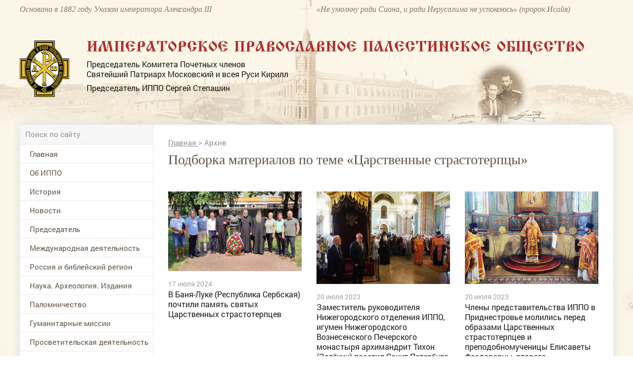

--- FILE ---
content_type: text/html; charset=utf-8
request_url: https://www.ippo.ru/archive/tab/last/keyword/13641
body_size: 48889
content:


<!DOCTYPE HTML>
<html>
<head>
    <meta charset="UTF-8"/>
    <meta name="viewport" content="width=device-width, initial-scale=1">
    <meta http-equiv="content-type" content="text/html"/>

    <meta content="IE=Edge" http-equiv="X-UA-Compatible">
    <link rel="stylesheet" type="text/css" href="/media/front/css/normalize.css"/>
    <link rel="stylesheet" type="text/css" href="/media/front/css/simplegrid.css"/>

    <link rel="stylesheet" type="text/css" href="/media/front/css/fonts.css"/>
    <link rel="stylesheet" type="text/css" href="/media/front/css/style.css?1"/>
    <link rel="stylesheet" type="text/css" href="/media/front/css/small.css"/>
    <link rel="stylesheet" type="text/css" href="/media/front/css/pad.css?1"/>
    <link rel="stylesheet" type="text/css" href="/media/front/css/tab.css"/>
    <link rel="stylesheet" type="text/css" href="/media/front/css/mobile.css"/>

    <!--[if IE]>
    <script type="text/javascript" src="/media/front/js/jquery-1.11.3.min.js?v=2"></script>
    <![endif]-->
    <!--[if lt IE 9]>
    <script type="text/javascript" src="/public/js/jquery.placeholder.min.js?v=2"></script>
    <script type="text/javascript" src="/media/front/js/ie.js"></script>
    <![endif]-->
    <!--[if !IE]><!-->
    <script type="text/javascript" src="/media/front/js/jquery-2.1.3.min.js?v=2"></script>
    <link href="http://code.jquery.com/ui/1.10.2/themes/smoothness/jquery-ui.css" rel="Stylesheet"></link>

    <script src="http://code.jquery.com/ui/1.10.2/jquery-ui.js"></script>
    <script type="text/javascript" src="/media/front/js/jquery.cookie.js"></script>    <!--<![endif]-->
    <!--<script type="text/javascript" src="/media/front/js/jquery-ui.min.js"></script>-->

    <script type="text/javascript" src="/media/front/js/main.js"></script>
    <script type="text/javascript" src="/media/front/js/slider.js"></script>
    <script type="text/javascript" src="/media/front/js/popup.js"></script>
    <script type="text/javascript" src="/media/front/js/ui.datepicker.js"></script>

    <link rel="stylesheet" type="text/css" href="/media/front/css/datepicker.css"/>


    <title>Царственные страстотерпцы - подборка публикаций</title>

    

    <meta name="keywords" content="Царственные страстотерпцы"/>
    <meta name="description" content="Материалы по теме Царственные страстотерпцы на сайте www.ippo.ru. Тег сюжета - Царственные страстотерпцы"/>
    <meta property="og:image" content="http://ippo.ru/media/front/logo.jpg"/>
    <meta property="og:title" content="Царственные страстотерпцы - подборка публикаций"/>
    <meta property="og:description" content="Материалы по теме Царственные страстотерпцы на сайте www.ippo.ru. Тег сюжета - Царственные страстотерпцы"/>


    <meta name="twitter:card" content="summary_large_image">
    <meta name="twitter:site" content="@C09879247">
    <meta name="twitter:creator" content="@C09879247">
    <meta name="twitter:domain" content="ippo.ru">
    <meta class="meta_image" name="twitter:image:src" content="">



    <meta class="meta_title" name="twitter:title" content="Царственные страстотерпцы - подборка публикаций">



    <meta class="meta_desc" name="twitter:description" content="Материалы по теме Царственные страстотерпцы на сайте www.ippo.ru. Тег сюжета - Царственные страстотерпцы">

    <meta class="meta_url" name="twitter:url" content="https://www.ippo.ru//archive/tab/last/keyword/13641">


    <style>
        h1 {
            font-size: 3em;
        }

        .incut {
            font-size: 16px;
        }
        .c-39black .incut{
            font-size: 14px;
            line-height: 15px;
        }
        .incutpad .ileft {padding-right:15px;padding-top:20px;}
        .incutpad .iright {padding-left:30px;padding-top:20px; }
         .iright {float:right;}
        .incutimg {padding-right:10px; width:110px;}


        .incut16 {
            font-size: 16px;
        }

        .b-text-content__inject {
            width: auto;
            float: none;
        }

        .b-text-content__inject_left {
            margin-right: 0;
            float: none;
        }

        .b-text-content__inject_right {
            margin-left: 0;
            float: none;
        }

        .b-text-content__inject {
            background-color: #f5f7f8;
            padding: 20px 22px;
            width: 226px;
        }

        .b-text-content__inject__link {
            color: #03659f;
            text-decoration: none;
        }

        .b-text-content__inject_left {
            float: left;
            margin: 0 30px 10px 0;
        }

        .b-text-content__inject_right {
            float: right;
            margin: 0 0 10px 30px;
        }

        .articlebody P {
            margin-top: 15px;
        }

        .articlebody img {
            height: auto;

            max-width: 100%;
            display: inline-block;
        }

        .video-container {
            margin: 0 auto;
            width: 100%;
            text-align: center;
        }

        .articlebody iframe {

            height: 450px;

            max-width: 600px;
            width: 100%;
            display: inline-block;
        }

        .dayslink:hover {
            text-decoration: underline;
            color: black;
        }

        @media (max-width: 700px) {
            .hide700 {
                display: none;
            }
        }

        .mobileMenuBlock {

            background: #b7894c url(/media/front/images/main/i/mobile-menu.png) no-repeat center center !important;}

    </style>


</head>

<body>
           <!--LiveInternet counter--><script type="text/javascript">new Image().src = "//counter.yadro.ru/hit?r" + escape(document.referrer) + ((typeof(screen)=="undefined")?"" : ";s"+screen.width+"*"+screen.height+"*" + (screen.colorDepth?screen.colorDepth:screen.pixelDepth)) + ";u"+escape(document.URL) + ";h"+escape(document.title.substring(0,80)) + ";" +Math.random();</script><!--/LiveInternet-->   
<div id="container">


<div id="headerWrap">
    <header class="pt10">
        <div class="col-1-2 pad-col-1-2 c-85brown ffi fs-16 lh-18 hide-on-pad">
            Основано в 1882 году Указом императора Александра III
        </div>

        <div class="col-1-2 pad-col-1-2 c-85brown ffi fs-16 lh-18 hide-on-pad">
            «Не умолкну ради Сиона, и ради Иерусалима не успокоюсь» (пророк Исайя)
        </div>

        <div class="pad-col-1-1 mobile-col-1-1 col-1-1 pt54 pad-pt3">
            <div class="col-1-12 mobile-col-2-12 pad-col-2-12">
                <a href="/">
                    <img src="/media/front/images/logo.png">
                </a>

            </div>

            <div class="col-11-12 pl-35 pad-pl10 mobile-col-70 pad-col-70">

                <div class="ffizhr c-red fs-30 ttu lh-30 mob-fs-14 pad-lh-16 pad-pt15 pad-fs-18">Императорское
                    Православное
                    Палестинское Общество
                </div>
                <div class="c-black fs-16 lh-20 pt8 hide-on-mobile">
                    <p>Председатель Комитета Почетных членов</p>

                    <p>Святейший Патриарх Московский и всея Руси Кирилл</p>

                    <p class="pt8">Председатель ИППО Сергей Степашин</p>
                </div>
            </div>

            <div class="mobile-col-13_33 pad-col-13_33 show-on-pad">
                <div data-action="showMenu" class="mobileMenuBlock">
                    <div id="mobileMenu" class="mobileMenu" style="display: none;">
                        <i data-action="hideMenu" class="icon close"></i>

                        <div class="pad-col-1-1 mobile-col-1-1 col-1-1 ">

                            <form class="searchForm" name="form1" method="post" action="/search">
                                <input class="searchTop" type="text" id=search name="text" placeholder="Поиск по сайту">
                                <button class="icon search" onClick="if ($('#search').val()!='') {document.forms.form1.submit();}
        return false;"></button>
                            </form>


                            <div id="mobNOaside1" style="padding-bottom: 30px;">
<menu >


                                    

                <li  id="limob83" ><a   href="/"

                                                                  >Главная</a>

        
        </li>

                                

                <li  id="limob118" ><a   href="/about/"

                                                                  >Об ИППО</a>

        <ul>
            <li> <a href="/about/archive/subrubric/991"  > Устав, документы</a>

            

        
            <li> <a href="/about/archive/subrubric/989"  > Структура</a>

            

        
            <li> <a href="/about/article/sovet-ippo-200313"  > Совет ИППО</a>

            

        
            <li> <a href="/about/article/komitet-pochetnyh-chlenov-200312"  > Комитет Почетных членов ИППО</a>

            

        
            <li> <a href="/about/article/popechitelskiy-sovet-200462"  > Попечительский совет ИППО</a>

            

        
            <li> <a href="http://www.ippo.ru/about/article/zayavlenie-anketa-dlya-vstupleniya-v-ippo-403680"  > Заявление-анкета для вступления в ИППО</a>

            

        
            <li> <a href="http://www.ippo.ru/moscow/article/o-poryadke-uplaty-vstupitelnyh-i-chlenskih-vznosov-403662"  > Уплата взносов</a>

            

        
            <li> <a href="/about/archive/subrubric/1024"  > Членские и почётные знаки ИППО</a>

            

        
            <li> <a href="/about/article/blagotvoritelyam-200307"  > Благотворителям</a>

            

        
            <li> <a href="/p/contacts"  > Контакты</a>

            

        </ul>
        </li>

                                

                <li  id="limob150" ><a   href="/historyippo/"

                                                                  >История</a>

        <ul>
            <li> <a href="http://www.ippo.ru/historyippo/article/o-nazvanii-obschestva-200356"  > О названии Общества</a>

            

        
            <li> <a href="/historyippo/archive/subrubric/1010"  > Присутствие России в Святой Земле</a>

            

        
            <li> <a href="/historyippo/archive/subrubric/1011"  > История ИППО</a>

            

        
            <li> <a href="/historyippo/archive/subrubric/1012"  > Первые Председатели ИППО</a>

            

        
            <li> <a href="/historyippo/archive/subrubric/1013"  > Прославленные в лике святых</a>

            

        
            <li> <a href="/historyippo/archive/subrubric/1014"  > Благотворители ИППО</a>

            

        
            <li> <a href="/historyippo/archive/subrubric/1015"  > Русская Палестина</a>

            

        
            <li> <a href="/historyippo/archive/subrubric/1016"  > ИППО и паломничество</a>

            

        
            <li> <a href="/historyippo/archive/subrubric/1017"  > Школьная деятельность ИППО</a>

            

        
            <li> <a href="/historyippo/archive/subrubric/1018"  > Востоковедение</a>

            

        
            <li> <a href="/historyippo/archive/subrubric/1019"  > ИППО в Бари</a>

            

        
            <li> <a href="/historyippo/archive/subrubric/1020"  > ИППО в России</a>

            

        
            <li> <a href="/historyippo/archive/subrubric/1021"  > In Memoriam</a>

            

        
            <li> <a href="/historyippo/archive/subrubric/1022"  > Династия Романовых</a>

            

        </ul>
        </li>

                                

                <li  id="limob100" ><a   href="/news/"

                                                                  >Новости</a>

        
        </li>

                                

                <li  id="limob133" ><a   href="http://www.ippo.ru/predsedatel/"

                                                                  >Председатель </a>

        
        </li>

                                

                <li  id="limob114" ><a   href="/world/"

                                                                  >Международная деятельность</a>

        
        </li>

                                

                <li  id="limob132" ><a   href="/russia/"

                                                                  >Россия и библейский регион</a>

        
        </li>

                                

                <li  id="limob115" ><a   href="/science/"

                                                                  >Наука. Археология. Издания</a>

        
        </li>

                                

                <li  id="limob116" ><a   href="/pilgrimage/"

                                                                  >Паломничество</a>

        
        </li>

                                

                <li  id="limob138" ><a   href="/humanitarian/"

                                                                  >Гуманитарные миссии </a>

        
        </li>

                                

                <li  id="limob167" ><a   href="/outreach/"

                                                                  >Просветительская деятельность</a>

        
        </li>

                                

                <li  id="limob131" ><a   href="/youth/"

                                                                  >Молодежные проекты</a>

        
        </li>

                                

                <li  id="limob135" ><a   href="/moscow/"

                                                                  >Московское региональное отделение </a>

        
        </li>

                                

                <li  id="limob136" ><a   href="/foreign/"

                                                                  >Зарубежные и региональные отделения </a>

        
        </li>

                                

                <li  id="limob137" ><a   href="/israel/"

                                                                  >ИППО в Государстве Израиль</a>

        
        </li>

                                

                <li  id="limob143" ><a   href="/ruspal/"

                                                                  >Русская Палестина</a>

        
        </li>

                                

                <li  id="limob140" ><a   href="/protection"

                                                                  >Общественный центр ИППО по защите христиан на Ближнем Востоке и в Северной Африке</a>

        
        </li>

                                

                <li  id="limob170" ><a   href="/kultura-i-iskusstvo/"

                                                                  >Культура и искусство</a>

        
        </li>

                                

                <li  id="limob139" ><a   href="/museum/"

                                                                  >Музей истории ИППО</a>

        
        </li>

                                

                <li  id="limob85" ><a   href="/p/contacts"

                                                                  >Контакты</a>

        
        </li>

                                

                <li  id="limob166" ><a   href="/english/"

                                                                  >Pages in English</a>

        
        </li>

                                

                <li  id="limob171" ><a   href="/contest"

                                                                  >Конкурс</a>

        
        </li>

        <!--li><a href="/">Главная</a></li>
    <li class="opened">
        <a class="active" href="/" data-action="menuItem">Об ИППО</a>
        <ul>
            <li><a href="/"> История создания</a></li>
            <li><a class="active" href="/"> Структура ИППО</a></li>
            <li><a href="/"> Правила вступления в ИППО</a></li>
            <li><a href="/"> Устав, документы</a></li>
            <li><a href="/"> Благотворителям</a></li>
            <li><a href="/"> Подраздел 1</a></li>
            <li><a href="/"> Подраздел 2</a></li>

        </ul>
    </li-->

    </ul>


</menu>
  
</div>










                            <div class="pad-col-1-1 mobile-col-1-1 col-1-1 socialBlock">


                            </div>
                        </div>

                    </div>
                </div>

            </div>

            <div class="pad-col-1-1 mobile-col-1-1 col-1-1 show-on-mobile pt10"></div>

        </div>

        <span class="cp peppersTitle" title="Елизавета Федоровна и Сергей Александрович Романовы"></span>
        <span class="cp peppersTitle" title="Елизавета Федоровна и Сергей Александрович Романовы"></span>

        <div class="pad-col-1-1 mobile-col-1-1 col-1-1 pt53 pad-pt12 hide-on-mobile"></div>
        <div class="clear"></div>
    </header>
</div>

<div id="main_bg">
    <div id="containerInner" class="grid">
        <div id="shadowInner" class="col-1-1 pad-col-1-1 mobile-col-1-1 ">
            <main class="pad-col-1-1 mobile-col-1-1 col-1-1">

                <div class="pad-col-1-1 mobile-col-1-1 col-1-1">
                    <div class="col-22_5 mobile-col-1-1 pad-col-1-1 lineBottom hide-on-pad">

                        <form class="searchForm" name="form2" method="post" action="/search">
                            <input class="searchTop" type="text" id=search2 name="text" placeholder="Поиск по сайту">
                            <button class="icon search" onClick="if ($('#search2').val()!='') {document.forms.form2.submit();}
        return false;"></button>
                        </form>
                    </div>



                            <style>
            #contentBlock {margin-top: -51px;}
        </style>






                </div>

                <div class="pad-col-1-1 mobile-col-1-1 col-1-1">
                    <div id="leftColumn" class="col-22_5 mobile-col-1-1 pad-col-1-1">

                        <div class=" pad-col-1-1 mobile-col-1-1 col-1-1 ">
                                                    </div>

                        <div class="pad-col-1-1 mobile-col-1-1 col-1-1 hide-on-pad">


                            <div id="NOaside1" style="padding-bottom: 30px;">
<menu >


                                    

                <li  id="limain83" ><a   href="/"

                                                                  >Главная</a>

        
        </li>

                                

                <li  id="limain118" ><a   href="/about/"

                                                                  >Об ИППО</a>

        <ul>
            <li> <a href="/about/archive/subrubric/991"  > Устав, документы</a>

            

        
            <li> <a href="/about/archive/subrubric/989"  > Структура</a>

            

        
            <li> <a href="/about/article/sovet-ippo-200313"  > Совет ИППО</a>

            

        
            <li> <a href="/about/article/komitet-pochetnyh-chlenov-200312"  > Комитет Почетных членов ИППО</a>

            

        
            <li> <a href="/about/article/popechitelskiy-sovet-200462"  > Попечительский совет ИППО</a>

            

        
            <li> <a href="http://www.ippo.ru/about/article/zayavlenie-anketa-dlya-vstupleniya-v-ippo-403680"  > Заявление-анкета для вступления в ИППО</a>

            

        
            <li> <a href="http://www.ippo.ru/moscow/article/o-poryadke-uplaty-vstupitelnyh-i-chlenskih-vznosov-403662"  > Уплата взносов</a>

            

        
            <li> <a href="/about/archive/subrubric/1024"  > Членские и почётные знаки ИППО</a>

            

        
            <li> <a href="/about/article/blagotvoritelyam-200307"  > Благотворителям</a>

            

        
            <li> <a href="/p/contacts"  > Контакты</a>

            

        </ul>
        </li>

                                

                <li  id="limain150" ><a   href="/historyippo/"

                                                                  >История</a>

        <ul>
            <li> <a href="http://www.ippo.ru/historyippo/article/o-nazvanii-obschestva-200356"  > О названии Общества</a>

            

        
            <li> <a href="/historyippo/archive/subrubric/1010"  > Присутствие России в Святой Земле</a>

            

        
            <li> <a href="/historyippo/archive/subrubric/1011"  > История ИППО</a>

            

        
            <li> <a href="/historyippo/archive/subrubric/1012"  > Первые Председатели ИППО</a>

            

        
            <li> <a href="/historyippo/archive/subrubric/1013"  > Прославленные в лике святых</a>

            

        
            <li> <a href="/historyippo/archive/subrubric/1014"  > Благотворители ИППО</a>

            

        
            <li> <a href="/historyippo/archive/subrubric/1015"  > Русская Палестина</a>

            

        
            <li> <a href="/historyippo/archive/subrubric/1016"  > ИППО и паломничество</a>

            

        
            <li> <a href="/historyippo/archive/subrubric/1017"  > Школьная деятельность ИППО</a>

            

        
            <li> <a href="/historyippo/archive/subrubric/1018"  > Востоковедение</a>

            

        
            <li> <a href="/historyippo/archive/subrubric/1019"  > ИППО в Бари</a>

            

        
            <li> <a href="/historyippo/archive/subrubric/1020"  > ИППО в России</a>

            

        
            <li> <a href="/historyippo/archive/subrubric/1021"  > In Memoriam</a>

            

        
            <li> <a href="/historyippo/archive/subrubric/1022"  > Династия Романовых</a>

            

        </ul>
        </li>

                                

                <li  id="limain100" ><a   href="/news/"

                                                                  >Новости</a>

        
        </li>

                                

                <li  id="limain133" ><a   href="http://www.ippo.ru/predsedatel/"

                                                                  >Председатель </a>

        
        </li>

                                

                <li  id="limain114" ><a   href="/world/"

                                                                  >Международная деятельность</a>

        
        </li>

                                

                <li  id="limain132" ><a   href="/russia/"

                                                                  >Россия и библейский регион</a>

        
        </li>

                                

                <li  id="limain115" ><a   href="/science/"

                                                                  >Наука. Археология. Издания</a>

        
        </li>

                                

                <li  id="limain116" ><a   href="/pilgrimage/"

                                                                  >Паломничество</a>

        
        </li>

                                

                <li  id="limain138" ><a   href="/humanitarian/"

                                                                  >Гуманитарные миссии </a>

        
        </li>

                                

                <li  id="limain167" ><a   href="/outreach/"

                                                                  >Просветительская деятельность</a>

        
        </li>

                                

                <li  id="limain131" ><a   href="/youth/"

                                                                  >Молодежные проекты</a>

        
        </li>

                                

                <li  id="limain135" ><a   href="/moscow/"

                                                                  >Московское региональное отделение </a>

        
        </li>

                                

                <li  id="limain136" ><a   href="/foreign/"

                                                                  >Зарубежные и региональные отделения </a>

        
        </li>

                                

                <li  id="limain137" ><a   href="/israel/"

                                                                  >ИППО в Государстве Израиль</a>

        
        </li>

                                

                <li  id="limain143" ><a   href="/ruspal/"

                                                                  >Русская Палестина</a>

        
        </li>

                                

                <li  id="limain140" ><a   href="/protection"

                                                                  >Общественный центр ИППО по защите христиан на Ближнем Востоке и в Северной Африке</a>

        
        </li>

                                

                <li  id="limain170" ><a   href="/kultura-i-iskusstvo/"

                                                                  >Культура и искусство</a>

        
        </li>

                                

                <li  id="limain139" ><a   href="/museum/"

                                                                  >Музей истории ИППО</a>

        
        </li>

                                

                <li  id="limain85" ><a   href="/p/contacts"

                                                                  >Контакты</a>

        
        </li>

                                

                <li  id="limain166" ><a   href="/english/"

                                                                  >Pages in English</a>

        
        </li>

                                

                <li  id="limain171" ><a   href="/contest"

                                                                  >Конкурс</a>

        
        </li>

        <!--li><a href="/">Главная</a></li>
    <li class="opened">
        <a class="active" href="/" data-action="menuItem">Об ИППО</a>
        <ul>
            <li><a href="/"> История создания</a></li>
            <li><a class="active" href="/"> Структура ИППО</a></li>
            <li><a href="/"> Правила вступления в ИППО</a></li>
            <li><a href="/"> Устав, документы</a></li>
            <li><a href="/"> Благотворителям</a></li>
            <li><a href="/"> Подраздел 1</a></li>
            <li><a href="/"> Подраздел 2</a></li>

        </ul>
    </li-->

    </ul>


</menu>
  
</div>








                            <div class=" pad-col-1-1 mobile-col-1-1 col-1-1 ">
                                <div class="adv mbottom30"><noindex>

   

        <div   id="banner_left_269_2" style="overflow:auto; margin-bottom:15px;">
                <p style="text-align: center;">
	<a href="https://www.ippo.ru/news/article/dokumentalnyy-film-rossiya-v-svyatoy-zemle-411107"><img alt="Документальный фильм &quot;Россия в Святой Земле&quot;" src="/public/wysiwyg/images/%D0%B1%D0%B0%D0%BD%D0%BD%D0%B5%D1%80-%D1%84%D0%B8%D0%BB%D1%8C%D0%BC(1).jpg" style="width: 320px; height: 453px;" /></a></p>        </div>

    </noindex></div>                            </div>


                            



                                

<div class="col-1-1 pad-col-1-1 mobile-col-1-1 pl-20 pr-20 pb30">
    


    <div class="pad-col-1-1 mobile-col-1-1 col-1-1 bc-white b4brown pl-14 pr-14 mt30"

        
        >

        <div
            
            >

            <a class="pad-col-1-1 mobile-col-1-1 col-1-1" href="/history/" style="padding-bottom: 20px;">
                <div class="pad-col-1-1 mobile-col-1-1 col-1-1  pt16">
                    <span class="ttu fs-14 c-b7red ffg small-fs-12 ">Этот день в истории ИППО</span>
                </div>
            </a>


                            
                            
                            
                            
                            
                            
                            
                            
                            
                            
                            
                            
                            
                            
                    <h5 class="pad-col-1-1 mobile-col-1-1 col-1-1 c-black fs-14 lh-18 pb20 pt6 mob-lh-17 small-lh-20 small-fs-14 mob-pt3 mob-pb13">

                        <b>17 января 1911</b>
                                                    (4 января )
                        
                        в Бари была командирована делегация в составе протоиерея И. И. Восторгова и князя Н. Д. Жевахова, на которых Совет Палестинского Общества с соизволения Августейшего председателя Великой княгини Елисаветы Феодоровны возложил поручение съездить в Бари и подыскать место для возведения здания храма и странноприимного дома, и если оно окажется подходящим, то закрепить его за Обществом путём совершения временной запродажной записи.                    </h5>


                
                            
                            
                            
                            
                            
                            
                            
                            
                            
            

            
            </a>
        </div>
    </div>

    <div class="pad-col-1-1 mobile-col-1-1 col-1-1 tr pt15">
        <a href="/history" class="allLinkText">
            Архив
        </a>
    </div>



    </div class="col-1-1 pad-col-1-1 mobile-col-1-1 pl-20 pr-20 pb30">



                                <div class=" pad-col-1-1 mobile-col-1-1 col-1-1 ">
                                    <div class="adv mbottom30"><noindex>

   

        <div   id="banner_left_269_3" style="overflow:auto; margin-bottom:15px;">
                <p>
	<a href="https://www.ippo.ru/public/wysiwyg/files/%D0%98%D0%9F%D0%9F%D0%9E%20-%20%D0%A1%D0%90%D0%98%CC%86%D0%A2%20%D0%9A%D0%90%D0%9B%D0%95%D0%9D%D0%94%D0%90%D0%A0%D0%AC%202025%20%D0%B3%D0%BE%D0%B4.pdf" target="_blank">
<img alt="" src="/public/wysiwyg/images/%D0%B1%D0%B0%D0%BD%D0%BD%D0%B5%D1%80_%D0%BF%D0%B0%D0%BB%D0%BE%D0%BC.jpeg" style="width:
269px; height: 171px;" /></a></p>        </div>

    </noindex></div>                                </div>

                                
    <div class="col-1-1 pad-col-1-1 mobile-col-1-1 pr-20 pl-20 pt25 bc-f7 pb30">
        <div class="col-1-1 pad-col-1-1 mobile-col-1-1 lineBottom pb7 ttu fs-14 c-b7red ffg small-fs-12 ">
            Только у нас
        </div>



        


                <a class="pad-col-1-1 mobile-col-1-1 col-1-1 pt20" href="http://www.ippo.ru/russia/article/zavety-miloserdiya-velikoy-knyagini-elizavety-fedo-402475">
                                                                <div class="col-1-1 pad-col-1-1 mobile-col-1-1">
                            <img src="/public/teaser/images/02f7b42482dfbe3b7f5a521746cf42ecac96b216.png" />                        </div>

                    
                    <div class="pad-col-1-1 mobile-col-1-1 col-1-1 fs-14 c-black lh-17 h-tdu small-fs-14">
                        Заветы милосердия Великой Княгини Елизаветы Фёдоровны – от военного госпиталя до Гефсимании                    </div>
                </a>




                    


                <a class="pad-col-1-1 mobile-col-1-1 col-1-1 pt20" href="http://www.ippo.ru/historyippo/article/aggrushevoy-o-proektah-preobrazovaniya-shkol-pales-402141">
                                                                <div class="col-1-1 pad-col-1-1 mobile-col-1-1">
                            <img src="/public/teaser/images/b65c5dd4d8dcddec0104298945cb050bd2fdae3e.jpg" />                        </div>

                    
                    <div class="pad-col-1-1 mobile-col-1-1 col-1-1 fs-14 c-black lh-17 h-tdu small-fs-14">
                        А.Г.Грушевой: «О проектах преобразования школ Палестинского общества в Сирии и Палестине»                    </div>
                </a>




                    


                <a class="pad-col-1-1 mobile-col-1-1 col-1-1 pt20" href="http://www.ippo.ru/news/article/ministr-inostrannyh-del-rossii-sergey-lavrov-dal-i-402035">
                                                                <div class="col-1-1 pad-col-1-1 mobile-col-1-1">
                            <img src="/public/teaser/images/1c46ae4772afcb77903913f92013f4c6af222f19.png" />                        </div>

                    
                    <div class="pad-col-1-1 mobile-col-1-1 col-1-1 fs-14 c-black lh-17 h-tdu small-fs-14">
                        Министр иностранных дел России Сергей Лавров дал интервью интернет-сайту Императорского Православного Палестинского Общества                    </div>
                </a>




                            
    </div>




                                <div class=" pad-col-1-1 mobile-col-1-1 col-1-1 ">
                                                                    </div>

                                

<div class="col-1-1 pad-col-1-1 mobile-col-1-1 pr-20 pl-20 pt25 bc-f7 pb30 small-pl10 small-pr10">


    <div class="col-1-1 pad-col-1-1 mobile-col-1-1 lineBottom pb7 ttu fs-14 c-b7red ffg small-fs-12 ">
        Проекты
    </div>

    <div id="projectsSliderLeft"
         class="projectsSlider pad-col-1-1 mobile-col-1-1 col-1-1 mt20"
         data-max_item="160"
         data-min_margin="3"
         data-max_count="4"
         data-mobile_enable="1">

        <div class="slides pad-col-1-1 mobile-col-1-1 col-1-1 mob-pr70 mob-pl70">
            <div class="slider pad-col-1-1 mobile-col-1-1 col-1-1 ">

                
                    <a href="/humanitarian/" class="slide pad-col-1-1 mobile-col-1-1 col-1-1">
                                                <img src="/public/teaser/images/34b24058df99c52504323178f84ae05b10dd154d.jpg">

                        <div class="pad-col-1-1 mobile-col-1-1 col-1-1 c-black fs-16 lh-20 pt10 mob-pt4 small-fs-14 mob-lh-17 h-tdu">
                            Гуманитарные миссии                        </div>
                    </a>

                
                    <a href="/world/archive/subrubric/995" class="slide pad-col-1-1 mobile-col-1-1 col-1-1">
                                                <img src="/public/teaser/images/324791676a0edfa6b184334a3b3072e5a240579c.jpg">

                        <div class="pad-col-1-1 mobile-col-1-1 col-1-1 c-black fs-16 lh-20 pt10 mob-pt4 small-fs-14 mob-lh-17 h-tdu">
                            Возвращение собственности РФ                        </div>
                    </a>

                
                    <a href="/russia/archive/subrubric/998" class="slide pad-col-1-1 mobile-col-1-1 col-1-1">
                                                <img src="/public/teaser/images/2428c053ae1a7c4ecbe8d4e1bc2fddd959032845.jpg">

                        <div class="pad-col-1-1 mobile-col-1-1 col-1-1 c-black fs-16 lh-20 pt10 mob-pt4 small-fs-14 mob-lh-17 h-tdu">
                            Сохранение дерева Закхея в Иерихоне                        </div>
                    </a>

                
                    <a href="/pilgrimage/archive/subrubric/996" class="slide pad-col-1-1 mobile-col-1-1 col-1-1">
                                                <img src="/public/teaser/images/33583c34e0ca6f76a779e573f65df98ba8cd837c.jpg">

                        <div class="pad-col-1-1 mobile-col-1-1 col-1-1 c-black fs-16 lh-20 pt10 mob-pt4 small-fs-14 mob-lh-17 h-tdu">
                            Паломничество в Святую Землю                        </div>
                    </a>

                
                    <a href="/world/archive/subrubric/997" class="slide pad-col-1-1 mobile-col-1-1 col-1-1">
                                                <img src="/public/teaser/images/aff99cccfca6bb36f17af8569844ad32ff57fa1f.jpg">

                        <div class="pad-col-1-1 mobile-col-1-1 col-1-1 c-black fs-16 lh-20 pt10 mob-pt4 small-fs-14 mob-lh-17 h-tdu">
                            Поддержка христиан на Ближнем Востоке                        </div>
                    </a>

                
                    <a href="http://www.ippo.ru/uvekovechenie-pamyati-osnovateley-i-pervyh-predsedateley/" class="slide pad-col-1-1 mobile-col-1-1 col-1-1">
                                                <img src="/public/teaser/images/9813422cde8e864df5641cae8a2216e5d3e816f7.jpg">

                        <div class="pad-col-1-1 mobile-col-1-1 col-1-1 c-black fs-16 lh-20 pt10 mob-pt4 small-fs-14 mob-lh-17 h-tdu">
                            Увековечение памяти основателей и первых Председателей                        </div>
                    </a>

                



            </div>
        </div>
        <i class="icon left hide-on-mobile"></i>
        <i class="icon right hide-on-mobile"></i>
    </div>

</div>








                                <div class=" pad-col-1-1 mobile-col-1-1 col-1-1 ">
                                                                    </div>

                                



<script>
    cites = new Array();

        cites[1] = new Array();

    cites[1][1] = 'Можно ли найти в российской истории с древнейших времён что-либо более устойчивое и долгосрочное, чем духовное устремление русского народа к Святой Земле? Вслед за Крещением Руси, когда славянская душа после долгой языческой дрёмы только-только пробуждалась к христианской жизни, вошли в неё впервые и навсегда – вместе с Евангелием, молитвой и иконой – далёкие и с детства всем нам близкие слова и названия: Святая Земля, Иерусалим, Вифлеем.';
        cites[1][2] = '/science/article/kniga-rossiya-v-svyatoy-zemle-dokumenty-i-material-401719';
        cites[1][6] = '';
        cites[1][3] = 'Сергей Степашин';
        cites[1][4] = 'Председатель ИППО';
                    cites[1][5] = '/public/cite/images/ef99986f6e54807f6dd95c1d900276fc216cd2cf.jpg';
    

        cites[2] = new Array();

    cites[2][1] = 'Сегодня число христиан, подвергающихся различным формам преследований, включая убийства, издевательства и дискриминацию, достигает 200 миллионов человек. Поэтому в современном мире противодействие христианофобии становится весьма актуальной задачей. В рамках ООН, ЮНЕСКО, ОБСЕ, Совета Европы мы последовательно продвигаем задачи недопущения религиозной нетерпимости.';
        cites[2][2] = 'http://ippo.ru/news/article/vystuplenie-ministra-inostrannyh-del-rossii-sv-lav-308185';
        cites[2][6] = '';
        cites[2][3] = 'Сергей Лавров';
        cites[2][4] = 'Министр иностранных дел РФ, Почетный член ИППО';
                    cites[2][5] = '/public/cite/images/3d58b1c8348c669ef402b1c955d0c7d913d6a660.jpg';
    

        cites[3] = new Array();

    cites[3][1] = 'Как сохранить свободу человека? Как сохранить его способность отличать добро от зла, в том числе в мире политики, в общественной жизни, в мире искусства, в мире человеческого творчества? Как не заблудиться? Как за считанные дни не потерять своего первородства? Ответ только один — чтить Бога и прославлять Его, исполняя Его волю.';
        cites[3][2] = 'http://www.patriarchia.ru/db/text/4442497.html';
        cites[3][6] = ' target=_blank ';
        cites[3][3] = 'Кирилл';
        cites[3][4] = 'Патриарх Московский и всея Руси, Председатель Комитета Почетных членов ИППО';
                    cites[3][5] = '/public/cite/images/6531d5210e3a6af99123c1bc293f549ff5403164.jpg';
    

        cites[4] = new Array();

    cites[4][1] = 'Историческая традиция нашего многонационального народа – добрые отношения всех традиционных религий. Наша сила – в нашем единстве. У нас общие нравственные ценности, они восходят к десяти заповедям, которые Бог дал Моисею на Синайской горе. И вся этика наших народов, законодательство, сформированное на основе этой этики, восходит к тем Божественным заповедям.';
        cites[4][2] = 'http://www.ippo.ru/blogs/patriarh-moskovskiy-i-vseya-rusi-predsedatel-komit-401849';
        cites[4][6] = '';
        cites[4][3] = 'Кирилл';
        cites[4][4] = 'Патриарх Московский и всея Руси, Председатель Комитета Почетных членов ИППО';
                    cites[4][5] = '/public/cite/images/0a2325f0283be58d6e839effc508c71d7b12b0f3.jpg';
    

        cites[5] = new Array();

    cites[5][1] = 'Я здесь (на Святой Горе Афон) во второй раз и чувствую особую теплоту, доброту, самое лучшее отношение не только ко мне как к главе Российского государства, но и к русскому народу в целом. На Святой Горе Афон происходит очень важное и очень нужное для православного мира деяние. Это деяние связано с сохранением нравственных устоев нашего общества. В значительной степени вы являетесь источником этого благополучия и благодати.';
        cites[5][2] = 'http://www.ippo.ru/blogs/prezident-rossii-vladimir-putin-v-hode-posescheniy-401878';
        cites[5][6] = '';
        cites[5][3] = 'Владимир Путин';
        cites[5][4] = 'Президент России';
                    cites[5][5] = '/public/cite/images/446b936568099c60c745dd7c744e4920bac5b49b.jpg';
    

        cites[6] = new Array();

    cites[6][1] = 'Святая Гора ― это уникальный очаг Православия, христианства. Вот уже более тысячи лет здесь бережно хранятся и приумножаются духовные традиции и наши общие ценности. Согласен абсолютно, что эта роль Афона исключительно значима сегодня, когда Православие в России и в других странах, где его исповедуют, укрепляется. Православие укрепляется, помогает огромному числу людей обрести внутреннюю опору, в том числе и людям, проживающим в нашей стране, в России. Первому письменному упоминанию о русских на Святой Горе ― тысяча лет, что ещё раз подчёркивает важность этого особого места и для нынешней России. Многие века православные верующие нашей страны черпали на Афоне духовные силы и знания. Возрождая сегодня ценности патриотизма, историческую память, традиционную культуру, мы рассчитываем на упрочение наших отношений с Афоном. Отрадно, что год от года его посещают всё больше паломников из России, уже свыше 11 тысяч в год. Хотел бы поблагодарить вас за радушие и доброе отношение, которые здесь встречают наши соотечественники.';
        cites[6][2] = 'http://www.ippo.ru/blogs/prezident-rossii-vladimir-putin-may-21016-goda-401879';
        cites[6][6] = '';
        cites[6][3] = 'Владимир Путин';
        cites[6][4] = 'Президент России';
                    cites[6][5] = '/public/cite/images/196ba6376e46d6dc2c205b92fe76ead51317beb9.jpg';
    

        cites[7] = new Array();

    cites[7][1] = 'В России многонациональный народ. Россия не может быть не многонациональной и великой. Либо она великая и многонациональная, либо она мононациональная и не великая. Поэтому для того, чтобы она была великой, мы должны все вместе трудиться, а величие страны заключается не только в её экономике, но и в силе духа людей. Именно духовная жизнь и является предметом нашей с вами озабоченности.';
        cites[7][2] = 'http://www.ippo.ru/blogs/kirill-patriarh-moskovskiy-i-vseya-rusi-predsedate-401909';
        cites[7][6] = '';
        cites[7][3] = 'Кирилл';
        cites[7][4] = 'Патриарх Московский и всея Руси, Председатель Комитета Почетных членов ИППО';
                    cites[7][5] = '/public/cite/images/1d0de4ee98b49e8bc6788196e059df59acc1c062.jpg';
    

        cites[8] = new Array();

    cites[8][1] = 'Мир на протяжении истории, не обязательно в условиях государственного атеизма, неоднократно предлагал людям безбожные альтернативы. Современная массовая культура оправдывает человеческие страсти, проповедует относительность нравственных норм, пытается убедить в том, что христианское наследие – это архаика, достояние прошлого. Нам надо не защищаться – это оборонительная позиция, а смело и настойчиво учить вере. К счастью, в современной России в условиях религиозной свободы Церковь имеет возможность развивать все традиционные формы своего служения обществу, в первую очередь участвовать в воспитании и просвещении подрастающего поколения. Так мы деятельно созидаем будущее народа, вооружившись, по словам апостола Павла, мечом духовным, который есть Слово Божие (Еф. 6:17).';
        cites[8][2] = 'http://www.ippo.ru/blogs/mitropolit-krutickiy-i-kolomenskiy-yuvenaliy-poche-402004';
        cites[8][6] = '';
        cites[8][3] = 'Ювеналий';
        cites[8][4] = 'Митрополит Крутицкий и Коломенский, почетный член ИППО';
                    cites[8][5] = '/public/cite/images/2c70cb332d5a7ff603e6914b52581660cc8eca36.jpg';
    

        cites[9] = new Array();

    cites[9][1] = 'В нынешней весьма сложной ситуации на международной арене объективно возрастает роль гражданских обществ в поддержании атмосферы доверия и взаимопонимания, формировании положительной, устремлённой в будущее повестки дня международных контактов и в расширении гуманитарных обменов. Мы приветствуем начинания общественной дипломатии в интересах продвижения в международных делах культуры и ценностей равноправного, взаимовыгодного партнёрства.';
        cites[9][2] = 'http://www.ippo.ru/blogs/pochetnyy-chlen-ippo-ministr-inostrannyh-del-rossi-402277';
        cites[9][6] = '';
        cites[9][3] = 'Сергей Лавров';
        cites[9][4] = 'Министр иностранных дел РФ, Почетный член ИППО';
                    cites[9][5] = '/public/cite/images/ef8edb243634c5a3dd472a3a08efa045b1d12ff9.jpg';
    

        cites[10] = new Array();

    cites[10][1] = 'Многие сегодня задаются вопросом: почему стремление к справедливому мироустройству, которое сто лет назад декларировали революционеры, на деле обернулось жестокостью, междоусобной бранью и огромными человеческими жертвами? Думаю, лучшим ответом на этот вопрос являются слова Ф. М. Достоевского: «Если Бога нет, значит, всё позволено». Но, как предупреждает нас пророк Давид, если Господь не созиждет дом, напрасно трудятся строящие его (Пс. 126:1).  Главный урок, который все мы должны извлечь из опыта XX века, состоит в том, что невозможно построить справедливое и благополучное общество, отвергнув Бога и отказавшись от религиозных оснований человеческого бытия. Игнорирование духовного измерения жизни, нравственных ценностей, которые передаются из поколения в поколение, неизбежно приводит общество к утрате самой способности различения добра и зла, порождает нравственную вседозволенность и открывает путь проповедникам идеологии, согласно которой для достижения поставленной цели хороши все средства.';
        cites[10][2] = 'http://www.ippo.ru/blogs/svyateyshiy-patriarh-kirill-predsedatel-komiteta-p-402539';
        cites[10][6] = '';
        cites[10][3] = 'Кирилл';
        cites[10][4] = 'Патриарх Московский и всея Руси, Председатель Комитета Почетных членов ИППО';
                    cites[10][5] = '/public/cite/images/54bf6f4fbd86293837c577eca37c033624583871.jpg';
    

        cites[11] = new Array();

    cites[11][1] = 'История – комплексная наука, в которой нет места дилетантизму. Часто историками считают себя прочитавшие 5-6 книг на исторические темы. Но историком является только тот, кто владеет мастерством источниковедческого анализа. Ключ к постижению истории – умение работать с разными и многоязычными подчас источниками во всей их максимальной полноте, разнообразии. Без умолчаний и произвольной выборки материала. Надо уметь оценивать исторические процессы в комплексе, не выдёргивая явление из контекста... И в этой связи сейчас нужно решать важную задачу – создавать доступные верифицированные базы и банки данных (в том числе электронные), где будут содержаться только материалы с грифом «проверено». Это могут быть монографии, другие формы и жанры, но главное – они должны основываться на достоверных источниках, которые позволят делать объективные выводы. Причём не сглаживая противоречия, которые, несомненно, существуют в любом историческом процессе. Нужно прямо говорить о печальных страницах нашей истории, объяснять причины просчётов и преступлений и не умалчивать достижений, движителей побед.';
        cites[11][2] = 'http://www.ippo.ru/blogs/sergey-pavlovich-karpov-chlen-soveta-ippo-preziden-402559';
        cites[11][6] = '';
        cites[11][3] = 'Сергей Карпов';
        cites[11][4] = 'член Совета ИППО, президент исторического факультета МГУ, академик РАН, доктор исторических наук';
                    cites[11][5] = '/public/cite/images/02f732ef007fcbd37afa21979078688765d2e049.jpg';
    

        cites[12] = new Array();

    cites[12][1] = 'Воссоздание креста в память о Великом князе Сергее Александровиче является актом восстановления исторической справедливости. Но справедливость — это не линейные поиски того, кто прав, а кто виноват. Наверное, нет ни одной семьи на пространстве Руси, которая не была бы разделена в своё время революцией. И сегодня нам следует учиться у преподобномученицы Елисаветы Феодоровны, жены Сергея Александровича, простившей убийцу своего мужа. Ведь в конечном счёте именно такими проявлениями милосердия, любви и жертвенности держится единство любой человеческой общности, будь то семья, народ или государство.';
        cites[12][2] = 'http://www.ippo.ru/blogs/patriarh-moskovskiy-i-vseya-rusi-predsedatel-komit-402767';
        cites[12][6] = '';
        cites[12][3] = 'Кирилл';
        cites[12][4] = 'Патриарх Московский и всея Руси, Председатель Комитета Почетных членов ИППО';
                    cites[12][5] = '/public/cite/images/e55e5eccd8b350f4c62dc5cdf2222d61691432a4.jpg';
    

        cites[13] = new Array();

    cites[13][1] = 'Кровавые гонения на христиан в начале «просвещённого» (скажу с иронией) XXI века – это исторический прецедент. Длительное время сама тема преследования христиан игнорировалась и медийной, и международной повестками дня. Русская Православная Церковь практически в одиночестве говорила об этом на международных площадках. Сейчас удалось переломить непризнание геноцида, во многом и благодаря деятельности Императорского Православного Палестинского Общества.';
        cites[13][2] = 'http://www.ippo.ru/blogs/vladimir-legoyda-predsedatel-sinodalnogo-otdela-po-402857';
        cites[13][6] = '';
        cites[13][3] = 'Владимир Легойда';
        cites[13][4] = 'председатель Синодального отдела по взаимоотношениям Церкви с обществом и СМИ Московского Патриархата';
                    cites[13][5] = '/public/cite/images/83bd7eb61127d97cc524163f2778c78e0b42963f.JPG';
    

        cites[14] = new Array();

    cites[14][1] = 'Подворье уже живёт, здесь уже отдыхают первые паломники. Здесь будет музей, прекрасная библиотека, архив, который сохранился ещё с XIX века. Здесь будет воскресная школа, интересную выставку предлагает сделать Русская Духовная Миссия. И это естественно, поскольку паломнический центр – место, где можно будет просто вечером прийти отдохнуть вот в этом удивительном оазисе в центре Иерусалима. И очень приятно, что это происходит в этот год, потому что он для ИППО, которое я возглавляю, и для Русской Православной Церкви, да и для страны моей, очень знаменателен. Это и годовщина – 160 лет со дня рождения Великого князя Серия Александровича, который устроил это Подворье, и юбилей Русской Духовной Миссии – 170-летие, и 135-летие ИППО.';
        cites[14][2] = 'http://www.ippo.ru/israel/article/vozvraschenie-sergievskogo-podvorya--kak-eto-bylo--403421';
        cites[14][6] = '';
        cites[14][3] = 'Сергей Вадимович Степашин';
        cites[14][4] = 'Председатель Императорского Православного Палестинского Общества';
                    cites[14][5] = '/public/cite/images/555206122c373ab2d1decace77cfae863b3bea9f.jpg';
    

        cites[15] = new Array();

    cites[15][1] = 'Среди собственности Российской империи в Иерусалиме самое почитаемое подворье – Александровское, в связи с тем, что в нём находится третья по значимости христианская святыня – Порог Судных Врат. Напомню, первая святыня – это Храм Гроба Господня, вторая – Голгофа. В Александровском подворье есть церковь – храм Александра Невского.';
        cites[15][2] = 'http://www.ippo.ru/israel/article/vozvraschenie-sergievskogo-podvorya--kak-eto-bylo--403421';
        cites[15][6] = '';
        cites[15][3] = 'Игорь Рауфович Ашурбейли';
        cites[15][4] = 'Председатель Совета ИППО в государстве Израиль';
                    cites[15][5] = '/public/cite/images/a31bf4abab6a1d696a144bdf36756b2c44b2c275.jpg';
    

        cites[16] = new Array();

    cites[16][1] = 'Удивительное, красивое место, историческое место, куда ещё в далёком XIX веке приезжали паломники из РФ на Святую Землю, где они могли отдохнуть, привести себя в порядок и пойти по святым местам.';
        cites[16][2] = 'http://www.ippo.ru/israel/article/vozvraschenie-sergievskogo-podvorya--kak-eto-bylo--403421';
        cites[16][6] = '';
        cites[16][3] = 'Сергей Вадимович Степашин';
        cites[16][4] = 'Председатель Императорского Православного Палестинского Общества';
                    cites[16][5] = '/public/cite/images/7ba591c59ca8bd47043147bc55e77a9042b9f4c6.jpg';
    

        cites[17] = new Array();

    cites[17][1] = 'Сложно вернуть то, что уже отдано в третьи руки или перепродано. В отношении Сергиевского подворья нам просто повезло. Израиль передал его России безвозмездно. А администрация Президента России, Управление делами Президента и Росзагрансобственность за счёт бюджета РФ провели его полную реставрацию. Переговоры о передаче длились примерно два с половиной года. Большое спасибо премьер-министру Израиля Биньямину Нетаньяху за этот акт великодушия.';
        cites[17][2] = 'http://www.ippo.ru/israel/article/vozvraschenie-sergievskogo-podvorya--kak-eto-bylo--403421';
        cites[17][6] = '';
        cites[17][3] = 'Игорь Рауфович Ашурбейли';
        cites[17][4] = 'Председатель Совета ИППО в государстве Израиль';
                    cites[17][5] = '/public/cite/images/fb55af4b5c1924428b977496bfdf44235160ff03.jpg';
    

        cites[18] = new Array();

    cites[18][1] = 'В ближайших планах – юридическое оформление прав РФ на Александровское подворье. Затем можно было бы заняться и возвратом Елисаветинского подворья. Оба этих исторических здания находятся в Иерусалиме.';
        cites[18][2] = 'http://www.ippo.ru/israel/article/vozvraschenie-sergievskogo-podvorya--kak-eto-bylo--403421';
        cites[18][6] = '';
        cites[18][3] = 'Сергей Вадимович Степашин';
        cites[18][4] = 'Председатель Императорского Православного Палестинского Общества';
                    cites[18][5] = '/public/cite/images/391ba8d7c08ae3b3e9667f282ca4cc3aa6cf0bf6.jpg';
    

        cites[19] = new Array();

    cites[19][1] = 'Сергиевское подворье будет служить тем же целям, которым оно служило в XIX – начале XX вв. Здесь будет музей, прекрасная библиотека, здесь будет воскресная школа. Русская Духовная Миссия предлагает сделать интересную выставку.';
        cites[19][2] = 'http://www.ippo.ru/israel/article/vozvraschenie-sergievskogo-podvorya--kak-eto-bylo--403421';
        cites[19][6] = '';
        cites[19][3] = 'Сергей Вадимович Степашин';
        cites[19][4] = 'Председатель Императорского Православного Палестинского Общества';
                    cites[19][5] = '/public/cite/images/a9bd6eb6f9e59e81578fd70bed3df3e08e14b784.jpg';
    

        cites[20] = new Array();

    cites[20][1] = 'Сергиевское подворье имеет одно большое отличие от всех других многочисленных подворий, построенных Россией, причём построенных не только русскими императорами, но и великими князьями, и просто дворянами, и обычными людьми, которые приносили сюда много даров из России. Особенность Сергиевского подворья заключается в том, что на его территории нет храма. Здесь нет даже часовенки. Это – абсолютно светское культурно-историческое место, представляющее нашу страну в Святой Земле, в Русской Палестине.';
        cites[20][2] = 'http://www.ippo.ru/israel/article/vozvraschenie-sergievskogo-podvorya--kak-eto-bylo--403421';
        cites[20][6] = '';
        cites[20][3] = 'Игорь Рауфович Ашурбейли';
        cites[20][4] = 'Председатель Совета ИППО в государстве Израиль';
                    cites[20][5] = '/public/cite/images/1bc88af45258d3a39974fec8708c0f8e6b38c2e6.jpg';
    

        cites[21] = new Array();

    cites[21][1] = 'Россия как и тогда возвращается на Святую Землю с миром, добром и уважением. Это приветствуют и израильские власти. Вы видели, в каком страшном состоянии здесь всё было. А сегодня тут можно будет перекусить, отдохнуть, будет открыт музей, библиотека.';
        cites[21][2] = 'http://www.ippo.ru/israel/article/vozvraschenie-sergievskogo-podvorya--kak-eto-bylo--403421';
        cites[21][6] = '';
        cites[21][3] = 'Сергей Вадимович Степашин';
        cites[21][4] = 'Председатель Императорского Православного Палестинского Общества';
                    cites[21][5] = '/public/cite/images/ed5949309d53c8e18a52e4922f1b9e6f7a6f1008.jpg';
    

        cites[22] = new Array();

    cites[22][1] = 'Сегодня Сергиевское подворье – одна из архитектурных и историко-культурных жемчужин Святой Земли, и стоит оно на историческом месте – лучших землях Иерусалима, выбранных и приобретённых членами русской императорской фамилии.';
        cites[22][2] = 'http://www.ippo.ru/israel/article/vozvraschenie-sergievskogo-podvorya--kak-eto-bylo--403421';
        cites[22][6] = '';
        cites[22][3] = 'Игорь Рауфович Ашурбейли';
        cites[22][4] = 'Директор Императорского Православного Палестинского Общества в Государстве Израиль';
                    cites[22][5] = '/public/cite/images/802a9fc77547767103fc220b65722459d8e68a98.jpg';
    

        cites[23] = new Array();

    cites[23][1] = 'Русские – единственный народ, который никогда не приходил на Святую Землю с мечом и щитом. Мы продолжим эту традицию – приходить в Израиль не крестоносцами, а миротворцами, желающими установить культурные связи между нашими странами.';
        cites[23][2] = 'http://www.ippo.ru/israel/article/vozvraschenie-sergievskogo-podvorya--kak-eto-bylo--403421';
        cites[23][6] = '';
        cites[23][3] = 'Игорь Рауфович Ашурбейли';
        cites[23][4] = 'Председатель Совета ИППО в государстве Израиль';
                    cites[23][5] = '/public/cite/images/1026f172dc2802cc8938fdbf97d943901a46a88d.jpg';
    

        cites[24] = new Array();

    cites[24][1] = 'Голосование на Генеральной Ассамблее ООН по Иерусалиму стало хорошим уроком для Президента Трампа. Он оказался в полной политической изоляции. Не всё решают деньги. Политическому хамству был поставлен заслон.';
        cites[24][2] = 'http://www.ippo.ru/news/article/genassambleya-oon-v-chetverg-prinyala-rezolyuciyu--403661';
        cites[24][6] = '';
        cites[24][3] = 'Сергей Вадимович Степашин';
        cites[24][4] = 'Председатель Императорского Православного Палестинского Общества';
                    cites[24][5] = '/public/cite/images/c846adbcc3f4e9025524d1d0b885857c8dc15d3e.jpg';
    

        cites[25] = new Array();

    cites[25][1] = 'Я христианин из Ливана, и моё отношение к Путину во многом связано с этой деталью биографии. Не вмешайся Россия в сирийский конфликт, ливанские христиане были бы уже мертвы. Западные державы отнеслись к войне в Сирии как бюрократы. Для народов, живущих в регионе, такой подход губителен. Ливанским христианам бессердечный подход западных бюрократов к их проблеме отвратителен. При этом они видят, что Путин действительно вовлечён в проблему: он вмешался в конфликт, прекрасно понимая, какой критикой для него это всё обернётся.';
        cites[25][2] = '';
        cites[25][6] = '';
        cites[25][3] = 'Нассим Талеб';
        cites[25][4] = 'один из известнейших философов современности';
                    cites[25][5] = '/public/cite/images/5cd59c42d5859684f607b0f8b0c9f1fcdc130df5.jpg';
    

        cites[26] = new Array();

    cites[26][1] = 'В последнее время взаимодействие Русской Православной Церкви и Императорского Православного Палестинского Общества в деле оказания помощи страждущим христианам Ближнего Востока заметно активизировалось и приносит ощутимые плоды. Показательно, что ИППО как одна из старейших общественных организаций России, имеющая огромный опыт в гуманитарной сфере, верно оценила важность проекта такого уровня и первой из российских общественных организаций присоединилась к нему. Это позволило и самой организации ту большую работу, которую проводит ИППО на этом направлении, вывести на новый уровень как по масштабам оказываемой помощи, так и по вовлечённым организационным ресурсам.';
        cites[26][2] = '';
        cites[26][6] = '';
        cites[26][3] = 'Митрополит Иларион';
        cites[26][4] = '';
                    cites[26][5] = '/public/cite/images/e59ee095dc8d079db277a2e6009a10c1020efa1c.jpg';
    

        cites[27] = new Array();

    cites[27][1] = 'Именно из Византии в Древнюю Русь пришло христианство, сыгравшее определяющую роль в становлении русской государственности. Православная вера остаётся мощным объединяющим звеном для россиян и греков на протяжении более тысячи лет.';
        cites[27][2] = 'http://www.ippo.ru/news/article/sergey-lavrov-pravoslavnaya-vera-ostaetsya-moschny-404715';
        cites[27][6] = '';
        cites[27][3] = 'Сергей Лавров';
        cites[27][4] = 'Министр иностранных дел РФ, Почетный член ИППО';
                    cites[27][5] = '/public/cite/images/df3a903cae4bea2ac8b248c8dfa49979815d7311.jpg';
    

        cites[28] = new Array();

    cites[28][1] = 'Убеждён, чтобы достойно ответить на вызовы будущего, мы должны отстаивать справедливость, истину, правду, сохранить свою самобытность и идентичность, опираться на нашу культуру, историю, духовную, ценностную основу. Идти вперёд, впитывая всё новое и передовое, и оставаться Россией – навсегда';
        cites[28][2] = 'http://www.ippo.ru/news/article/prezident-rossii-vladimir-putin-vystupil-na-zaseda-403593';
        cites[28][6] = '';
        cites[28][3] = 'Владимир Путин';
        cites[28][4] = '';
                    cites[28][5] = '/public/cite/images/8bdaece4f6e190cf2dd3cb9a7d46ef55283e2afd.jpg';
    

        cites[29] = new Array();

    cites[29][1] = 'С греками нас связывает многовековая дружба и общая вера. Русские чтят православные святыни Греции, и мы организовывали паломнические поездки к этим святыням.';
        cites[29][2] = 'http://www.ippo.ru/world/article/intervyu-sergeya-stepashina-zhurnalu-shpigel-404755';
        cites[29][6] = '';
        cites[29][3] = 'Сергей Вадимович Степашин';
        cites[29][4] = 'Председатель Императорского Православного Палестинского Общества';
                    cites[29][5] = '/public/cite/images/4fcd03bb722df622737e49a51b1e488e16e88520.jpg';
    

        cites[30] = new Array();

    cites[30][1] = 'Вера без дел мертва есть (Иак. 2:26). Если мы не будем споспешествовать в добрых делах, то вера наша будет угасать, ибо добрые дела — как кислород, необходимый для того, чтобы пламя горело; а когда нет кислорода, пламя затухает, сколько бы горючего ни было. Точно так же и жизнь христианина затухает вне зависимости от сана, от положения в Церкви, от образованности, от всего, чем человек наполняет свой интеллект и свою жизнь, если нет добрых дел. Добрые дела — это кислород, без которого не может возгораться пламя веры, и да поможет нам святая преподобномученица Елисавета хотя бы частично повторить то, что она совершила, и стать наследниками ее славы — славы той, которая жизнь свою посвятила ближним. Собственно, это и есть идеал христианского бытия, и если каждый из нас будет стараться так жить, то жизнь наша изменится до неузнаваемости. Пусть пример преподобномученицы великой княгини Елисаветы укрепляет нас на всех путях наших нашей христианской жизни.';
        cites[30][2] = 'http://www.ippo.ru/news/article/slovo-svyateyshego-patriarha-kirilla-posle-liturgi-404814';
        cites[30][6] = '';
        cites[30][3] = 'Кирилл';
        cites[30][4] = 'Патриарх Московский и всея Руси, Председатель Комитета Почетных членов ИППО';
                    cites[30][5] = '/public/cite/images/7e3d5fd016a8fe9ab26f53394ab0db3837ea23d2.jpg';
    

        cites[31] = new Array();

    cites[31][1] = 'Непоправимый урон нанесен христианскому присутствию на Ближнем Востоке — святой земле для всех авраамических религий. История свидетельствует о том, что христиане, мусульмане и иудеи веками вместе жили на этой земле. И сегодня они в равной мере ответственны за сохранение мира. Говоря о преследовании христиан, нельзя обойти вниманием проблему Африки. Целый ряд государств южнее Сахары страдает от бесконтрольной деятельности экстремистских группировок. В Нигерии, в частности, совершается настоящий геноцид христиан. И я призываю всех людей доброй воли к тому, чтобы проблемы христиан в африканских странах не оставались без внимания.';
        cites[31][2] = '';
        cites[31][6] = '';
        cites[31][3] = 'Кирилл';
        cites[31][4] = 'Патриарх Московский и всея Руси, Председатель Комитета Почетных членов ИППО';
                    cites[31][5] = '/public/cite/images/ec1b943799a25fe3e7a9ef664bf5411b60e82b4d.jpg';
    

        cites[32] = new Array();

    cites[32][1] = 'Наш голос будет убедительным тогда, когда он будет совместным и солидарным. Уверен, что сообща мы можем свидетельствовать о том миротворческом призвании, за которое отвечаем перед Всевышним.';
        cites[32][2] = '';
        cites[32][6] = '';
        cites[32][3] = 'Кирилл';
        cites[32][4] = 'Патриарх Московский и всея Руси, Председатель Комитета Почетных членов ИППО';
                    cites[32][5] = '/public/cite/images/8960e35522060746bde57c7a5467549073106f68.jpg';
    

        cites[33] = new Array();

    cites[33][1] = '– После решения о том, что подворье будет использоваться Русской Православной Церковью и ИППО, ему, по сути, было возвращено историческое предназначение. Я, кстати, должен сказать огромное спасибо Игорю Ашурбейли, руководителю Фонда Антонина Капустина и представителю ИППО в Израиле, за то, что после ремонта, сделанного за счёт российского госбюджета, он сделал ещё один, вложив собственные внушительные средства. Сегодня Сергиевское подворье действительно является одним из самых привлекательных и красивых мест в Иерусалиме.';
        cites[33][2] = 'https://www.ippo.ru/news/article/sergey-stepashin-sergievskoe-podvore-stalo-odnim-i-409800';
        cites[33][6] = '';
        cites[33][3] = 'Сергей Вадимович Степашин';
        cites[33][4] = 'Председатель Императорского Православного Палестинского Общества';
                    cites[33][5] = '/public/cite/images/6fe9e3e06c3d8365a6243f2ad897096ba8bad4b8.jpg';
    

        cites[34] = new Array();

    cites[34][1] = '– При моей жизни и при жизни Игоря Ашурбейли Александровское подворье будет в собственности России, мы не оставим эту деятельность.';
        cites[34][2] = 'https://www.ippo.ru/news/article/igoryu-ashurbeyli-vruchena-odna-iz-vysshih-nagrad--412183';
        cites[34][6] = '';
        cites[34][3] = 'Сергей Вадимович Степашин';
        cites[34][4] = '';
                    cites[34][5] = '/public/cite/images/f32b22109ce94ea49979ce83cd08e0cf567cd2c0.jpg';
    

        cites[35] = new Array();

    cites[35][1] = '– Все те успехи, которых ИППО добилось за последние годы на Святой Земле, достигнуты во многом благодаря Игорю Ашурбейли. Здесь я хотел бы упомянуть Сергиевское подворье, которое стало «пилотным проектом» нашего взаимодействия с ИППО, значимым  объектом, возвращённым России, возвращённым Императорскому Православному Палестинскому обществу.';
        cites[35][2] = 'https://www.ippo.ru/news/article/igoryu-ashurbeyli-vruchena-odna-iz-vysshih-nagrad--412183';
        cites[35][6] = '';
        cites[35][3] = 'Председатель Отдела внешних церковных связей Московского патриархата митрополит Волоколамский Антоний';
        cites[35][4] = '';
                    cites[35][5] = '/public/cite/images/047f0d594da392c3bb707f642d600ee842b2be4e.png';
    
    cite_count =35;


            if (!$.cookie('cite')) {
                $.cookie('cite', 1)
            } else {
                $.cookie('cite', ($.cookie('cite') * 1) % cite_count+1)
            }
            ;



            current = $.cookie('cite');






            $.cookie('cite', current);


            show = current;



        </script>






<div class="col-1-1 pad-col-1-1 mobile-col-1-1 pr-20 pl-20 pt25 bc-f7 pb30 bc-fbbrown">
    <div class="col-1-1 pad-col-1-1 mobile-col-1-1 lineBottom pb7 ttu fs-14 c-b7red ffg small-fs-12 ">
        Цитата
    </div>


    <div class="col-1-1 pad-col-1-1 mobile-col-1-1 pt20">
        <div class="col-4-12 pr-5">
            <script>
                document.write('<img width=100 height=100 class="userAvatar" src="'+cites[show][5]+'">');

            </script>
        </div>

        <div class="col-8-12 pl-5 pt5">
            <span class="c-b7red fs-14 lh-17"><script>
                    //document.write('<a class="b-quote-right__name" href="'+cites[show][2]+'">');
                    document.write(cites[show][4]);
                    document.write('  <br> ' + cites[show][3]);
                    // document.write('</a>      <a class="b-quote-right__descr">'+cites[show][4]+'</a>');
                </script></span>
        </div>


        <div class="pad-col-1-1 mobile-col-1-1 col-1-1 c-black fs-14 lh-17 pt10 ">
            <script>
                // document.write('<a class="b-quote-right__content" style="display:block;" href="'+cites[show][2]+'">'+cites[show][1]+'</a>');
                document.write('<a  '+cites[show][6]+' href="'+cites[show][2]+'" class="pad-col-1-1 mobile-col-1-1 col-1-1 c-black  pt5 small-fs-14 mob-lh-17 small-lh-20 mob-pt3 h-61">');

                // document.write('<a class="b-quote-right__content" style="display:block;" href="'+cites[show][2]+'">'+cites[show][1]+'</a>');
                document.write(cites[show][1] + ' </a>');

            </script>
        </div>

        <div class="pad-col-1-1 mobile-col-1-1 col-1-1 pt19 tr mob-pt12">
            <a class="allLinkText fs-14r" href="/">
                Все цитаты
            </a>
        </div>
    </div>

</div>












                                <div class=" pad-col-1-1 mobile-col-1-1 col-1-1 ">
                                                                    </div>

                                <div class="pad-col-1-1 mobile-col-1-1 col-1-1 vtBlockLeft">
                                    <a target=_blank class="vt_billet bc-f2 pl-20 pr-20 pt12 pb11 center"
                                       href="/museum/">
                                        <div class="ffg fs-14 ttu c-b7red lh-17">Виртуальный тур
                                        </div>
                                        <div class="fs-14 c-black lh-17">Музей истории ИППО в Москве</div>
                                    </a>
                                </div>

                                <div class=" pad-col-1-1 mobile-col-1-1 col-1-1 ">
                                    <div class="adv mbottom30"><noindex>

   

        <div   id="banner_left_269_7" style="overflow:auto; margin-bottom:15px;">
                <p style="text-align: center;">
	<span style="font-family:arial,helvetica,sans-serif;"><span style="font-size:16px;"><a href="https://www.ippo.ru/3dtour/html5/index.html"><span style="color:#000000;">Музей истории ИППО в Москве. Виртуальный тур</span></a></span></span></p>        </div>

    </noindex></div>                                </div>


                                
    <div class="col-1-1 pad-col-1-1 mobile-col-1-1 pr-20 pl-20 pt25 bc-f7 pb30">
        <div class="col-1-1 pad-col-1-1 mobile-col-1-1 lineBottom pb7 ttu fs-14 c-b7red ffg small-fs-12 ">
            Популярные статьи
        </div>



                


                        <a class="pad-col-1-1 mobile-col-1-1 col-1-1 pt20" href="/news/article/sostoyalsya-tretiy-rozhdestvenskiy-priem-blagotvor-415170">
                                                                                        <div class="col-1-1 pad-col-1-1 mobile-col-1-1">
                                    <img src="/public/article/images/b6d1d94ed6258945a9e9e43120edcde39db90c48.jpg" />                                </div>

                                                        <time
                                  class="fs-14 db lh-18 c-a3 tab-pt7 small-fs-14">  16 января 2026                            </time>
                            <div class="pad-col-1-1 mobile-col-1-1 col-1-1 fs-14 c-black lh-17 h-tdu small-fs-14">
                                Состоялся третий Рождественский прием Благотворительного фонда «Христианское милосердие»                            </div>
                        </a>




                                    


                        <a class="pad-col-1-1 mobile-col-1-1 col-1-1 pt20" href="/news/article/deystvitelnye-chleny-ippo-prinyali-uchastie-v-orga-415167">
                                                                                        <div class="col-1-1 pad-col-1-1 mobile-col-1-1">
                                    <img src="/public/article/images/b2a0ccaad9cae9a5f7063d3c00b66efbd50691fe.png" />                                </div>

                                                        <time
                                  class="fs-14 db lh-18 c-a3 tab-pt7 small-fs-14">  16 января 2026                            </time>
                            <div class="pad-col-1-1 mobile-col-1-1 col-1-1 fs-14 c-black lh-17 h-tdu small-fs-14">
                                Действительные члены ИППО приняли участие в организации традиционного Рождественского форума в Шахтах                            </div>
                        </a>




                                    


                        <a class="pad-col-1-1 mobile-col-1-1 col-1-1 pt20" href="/news/article/opublikovat-v-razdel-novosti-gumanitarnye-missii-415168">
                                                                                        <div class="col-1-1 pad-col-1-1 mobile-col-1-1">
                                    <img src="/public/article/images/ddfda063fd727ac1b6cb70e15d5b016e907f5e18.jpg" />                                </div>

                                                        <time
                                  class="fs-14 db lh-18 c-a3 tab-pt7 small-fs-14">  16 января 2026                            </time>
                            <div class="pad-col-1-1 mobile-col-1-1 col-1-1 fs-14 c-black lh-17 h-tdu small-fs-14">
                                В рамках международной деятельности ИППО была осуществлена гуманитарная миссия                            </div>
                        </a>




                                                                                    
        <div class="pad-col-1-1 mobile-col-1-1 col-1-1 tr pt25">
            <a class="allLinkText fs-14r" href="/archive/tab/read">
                Топ 50
            </a>
        </div>
    </div>




                                <div class=" pad-col-1-1 mobile-col-1-1 col-1-1 ">
                                    <div class="adv mbottom30"><noindex>

   

        <div   id="banner_left_269_8" style="overflow:auto; margin-bottom:15px;">
                <p style="text-align: center;">
	<a href="t.me/infoippo" target="_blank"><img alt="" src="/public/wysiwyg/images/Telegram_logo_svg.png" style="width: 100px; height: 100px;" /></a></p>
<p style="text-align: center;">
	<span style="font-size:14px;"><a href="http://t.me/infoippo" target="_blank">Telegram-канал ИППО</a></span></p>        </div>

    </noindex></div>                                </div>



                                

                        </div>
                    </div>
                    <div id="contentBlock" class="col-77_5 pb45 mobile-col-1-1 pad-col-1-1 mob-pb30">
                        





<div class="pad-col-1-1 mobile-col-1-1 col-1-1 pl-30 mob-pl10 small-pl15" style="padding-bottom: 20px;">

    <div class="breadcrumbs col-1-1 pt37 hide-on-tab pr-30">

        
<!-- crumbs -->



<div class="b-breadcrumbes">


                                    <a href="/" class="b-breadcrumbes__link">Главная </a>                                 <span  class="b-breadcrumbes__span"> > Архив</span>
            </div>
    </div>


    <div class="pad-col-1-1 mobile-col-1-1 col-1-1">

        <h2 class="pt10 pr-30"
            style="font-size: 2.8em;">                  Подборка материалов по теме «Царственные страстотерпцы»


                    </h2>
        <style>
            #about a {
                color: #444444;
                border-bottom: 1px solid #222222;
            }

            #about a:hover {
                color: #222222;
                border: 1px dashed #222222;
            }
        </style>
        
        

                    <div id="about" style="padding-top:15px; font-size:16px; color: #444444;"></div>        

        


<div class="pad-col-1-1 mobile-col-1-1 col-1-1 ">



    




<a href="/news/article/segodnya-v-banya-luke-respublika-serbskaya-pochtil-412941" class="col-1-3 pad-col-1-3 tab-col-1-2 mobile-col-1-1 pr-30 pt34 mob-pr10 small-pr15 small-pt20">
        
        

        <div class="col-1-1 pad-col-1-1 mobile-col-1-1">
            <img class="db" src="/public/article/images/01c545959fb1efbe5760245604e43945aed07858.png" title='' alt=''>
        </div>



    <time class="pad-col-1-1 mobile-col-1-1 col-1-1 fs-14 db lh-18 c-a3 pt17 small-fs-14"
          >17 июля 2024    </time>
        <div class="pad-col-1-1 mobile-col-1-1 col-1-1 fs-16 c-black lh-20 h-tdu small-fs-14 mob-lh-17 pt2">
        В Баня-Луке (Республика Сербская) почтили память святых Царственных страстотерпцев    </div>

        </a>











<a href="/news/article/zamestitel-rukovoditelya-nizhegorodskogo-otdeleniy-411547" class="col-1-3 pad-col-1-3 tab-col-1-2 mobile-col-1-1 pr-30 pt34 mob-pr10 small-pr15 small-pt20">
        
        

        <div class="col-1-1 pad-col-1-1 mobile-col-1-1">
            <img class="db" src="/public/article/images/334b9f25303ece977e5564ca4a4a9cc1af5097fc.png" title='' alt=''>
        </div>



    <time class="pad-col-1-1 mobile-col-1-1 col-1-1 fs-14 db lh-18 c-a3 pt17 small-fs-14"
          >20 июля 2023    </time>
        <div class="pad-col-1-1 mobile-col-1-1 col-1-1 fs-16 c-black lh-20 h-tdu small-fs-14 mob-lh-17 pt2">
        Заместитель руководителя Нижегородского отделения ИППО, игумен Нижегородского Вознесенского Печерского монастыря архимандрит Тихон (Затёкин) посетил Санкт-Петербург и принял участие в мероприятиях, посвященных памяти Царственных страстотерпцев    </div>

        </a>







                    <div class="col-1-1 pad-col-1-1 mobile-col-1-1 show-on-tab hide-on-mobile"><!--����������� ������ 2 ������� --></div>
                




<a href="/news/article/chleny-predstavitelstva-ippo-v-pridnestrove-molili-411544" class="col-1-3 pad-col-1-3 tab-col-1-2 mobile-col-1-1 pr-30 pt34 mob-pr10 small-pr15 small-pt20">
        
        

        <div class="col-1-1 pad-col-1-1 mobile-col-1-1">
            <img class="db" src="/public/article/images/72c0a169301c4eed3ad860a9657ce379889a5f91.png" title='' alt=''>
        </div>



    <time class="pad-col-1-1 mobile-col-1-1 col-1-1 fs-14 db lh-18 c-a3 pt17 small-fs-14"
          >20 июля 2023    </time>
        <div class="pad-col-1-1 mobile-col-1-1 col-1-1 fs-16 c-black lh-20 h-tdu small-fs-14 mob-lh-17 pt2">
        Члены представительства ИППО в Приднестровье молились перед образами Царственных страстотерпцев и преподобномученицы Елисаветы Феодоровны, второго Председателя Общества    </div>

        </a>







                        <div class="col-1-1 pad-col-1-1 mobile-col-1-1 hide-on-tab"><!--����������� ������ 3 ������� --></div>
                    




<a href="/news/article/sostoyalas-lekciya-zamestitelya-rukovoditelya-nizh-411530" class="col-1-3 pad-col-1-3 tab-col-1-2 mobile-col-1-1 pr-30 pt34 mob-pr10 small-pr15 small-pt20">
        
        

        <div class="col-1-1 pad-col-1-1 mobile-col-1-1">
            <img class="db" src="/public/article/images/2e5743217e4fcbfc9649c5915a40ebbc88a5d4c2.png" title='' alt=''>
        </div>



    <time class="pad-col-1-1 mobile-col-1-1 col-1-1 fs-14 db lh-18 c-a3 pt17 small-fs-14"
          >18 июля 2023    </time>
        <div class="pad-col-1-1 mobile-col-1-1 col-1-1 fs-16 c-black lh-20 h-tdu small-fs-14 mob-lh-17 pt2">
        Состоялась лекция заместителя руководителя Нижегородского отделения ИППО архимандрита Тихона (Затёкина) о подвиге царской семьи    </div>

        </a>







                    <div class="col-1-1 pad-col-1-1 mobile-col-1-1 show-on-tab hide-on-mobile"><!--����������� ������ 2 ������� --></div>
                




<a href="/news/article/chleny-predstavitelstva-ippo-v-respublike-serbskoy-411522" class="col-1-3 pad-col-1-3 tab-col-1-2 mobile-col-1-1 pr-30 pt34 mob-pr10 small-pr15 small-pt20">
        
        

        <div class="col-1-1 pad-col-1-1 mobile-col-1-1">
            <img class="db" src="/public/article/images/09afb352b76422b4835f52a57b368fb7ed6c9e9f.png" title='' alt=''>
        </div>



    <time class="pad-col-1-1 mobile-col-1-1 col-1-1 fs-14 db lh-18 c-a3 pt17 small-fs-14"
          >17 июля 2023    </time>
        <div class="pad-col-1-1 mobile-col-1-1 col-1-1 fs-16 c-black lh-20 h-tdu small-fs-14 mob-lh-17 pt2">
        Члены Представительства ИППО в Республике Сербской (БиГ) почтили память Царственных страстотерпцев    </div>

        </a>











<a href="/news/article/chleny-predstavitelstva-ippo-v-germanii-prinyali-u-409980" class="col-1-3 pad-col-1-3 tab-col-1-2 mobile-col-1-1 pr-30 pt34 mob-pr10 small-pr15 small-pt20">
        
        

        <div class="col-1-1 pad-col-1-1 mobile-col-1-1">
            <img class="db" src="/public/article/images/2ddbd8d9c7b63800676a6ded701125eec106fd8d.png" title='' alt=''>
        </div>



    <time class="pad-col-1-1 mobile-col-1-1 col-1-1 fs-14 db lh-18 c-a3 pt17 small-fs-14"
          >21 июля 2022    </time>
        <div class="pad-col-1-1 mobile-col-1-1 col-1-1 fs-16 c-black lh-20 h-tdu small-fs-14 mob-lh-17 pt2">
        Члены Представительства ИППО в Германии приняли участие в Божественной литургии в день памяти святых Царственных мучеников    </div>

        </a>







                    <div class="col-1-1 pad-col-1-1 mobile-col-1-1 show-on-tab hide-on-mobile"><!--����������� ������ 2 ������� --></div>
                
                        <div class="col-1-1 pad-col-1-1 mobile-col-1-1 hide-on-tab"><!--����������� ������ 3 ������� --></div>
                    




<a href="/news/article/pri-podderzhke-moskovskogo-oblastnogo-otdeleniya-o-409972" class="col-1-3 pad-col-1-3 tab-col-1-2 mobile-col-1-1 pr-30 pt34 mob-pr10 small-pr15 small-pt20">
        
        

        <div class="col-1-1 pad-col-1-1 mobile-col-1-1">
            <img class="db" src="/public/article/images/5699ce22d1edacf11401516980e460f005ea06f1.png" title='' alt=''>
        </div>



    <time class="pad-col-1-1 mobile-col-1-1 col-1-1 fs-14 db lh-18 c-a3 pt17 small-fs-14"
          >20 июля 2022    </time>
        <div class="pad-col-1-1 mobile-col-1-1 col-1-1 fs-16 c-black lh-20 h-tdu small-fs-14 mob-lh-17 pt2">
        При поддержке Московского областного отделения Общества состоялся праздник «Царские дни в Аляухово», посвящённый памяти святых Царственных Страстотерпцев    </div>

        </a>











<a href="/news/article/chleny-nizhegorodskogo-otdeleniya-ippo-prinyali-uc-409962" class="col-1-3 pad-col-1-3 tab-col-1-2 mobile-col-1-1 pr-30 pt34 mob-pr10 small-pr15 small-pt20">
        
        

        <div class="col-1-1 pad-col-1-1 mobile-col-1-1">
            <img class="db" src="/public/article/images/d98de99b53cf66d8fa7a232c16a715775b7de397.png" title='' alt=''>
        </div>



    <time class="pad-col-1-1 mobile-col-1-1 col-1-1 fs-14 db lh-18 c-a3 pt17 small-fs-14"
          >19 июля 2022    </time>
        <div class="pad-col-1-1 mobile-col-1-1 col-1-1 fs-16 c-black lh-20 h-tdu small-fs-14 mob-lh-17 pt2">
        Члены Нижегородского отделения ИППО приняли участие мероприятиях, посвящённых 104-й годовщине подвига святых Царственных Страстотерпцев    </div>

        </a>







                    <div class="col-1-1 pad-col-1-1 mobile-col-1-1 show-on-tab hide-on-mobile"><!--����������� ������ 2 ������� --></div>
                




<a href="/news/article/moskovskoe-oblastnoe-otdelenie-ippo-priglashaet-pr-409909" class="col-1-3 pad-col-1-3 tab-col-1-2 mobile-col-1-1 pr-30 pt34 mob-pr10 small-pr15 small-pt20">
        
        

        <div class="col-1-1 pad-col-1-1 mobile-col-1-1">
            <img class="db" src="/public/article/images/05e5dfc358f531641ebbb0ed6faea73515c2a973.png" title='' alt=''>
        </div>



    <time class="pad-col-1-1 mobile-col-1-1 col-1-1 fs-14 db lh-18 c-a3 pt17 small-fs-14"
          >8 июля 2022    </time>
        <div class="pad-col-1-1 mobile-col-1-1 col-1-1 fs-16 c-black lh-20 h-tdu small-fs-14 mob-lh-17 pt2">
        Московское областное отделение ИППО приглашает принять участие в празднике «Царские дни в Аляухово», посвящённом памяти святых Царственных Страстотерпцев    </div>

        </a>







                        <div class="col-1-1 pad-col-1-1 mobile-col-1-1 hide-on-tab"><!--����������� ������ 3 ������� --></div>
                    




<a href="/news/article/chleny-predstavitelstva-ippo-v-germanii-prinyali-u-408592" class="col-1-3 pad-col-1-3 tab-col-1-2 mobile-col-1-1 pr-30 pt34 mob-pr10 small-pr15 small-pt20">
        
        

        <div class="col-1-1 pad-col-1-1 mobile-col-1-1">
            <img class="db" src="/public/article/images/02601186cfd5790560b34321bb8b46c3f7671d42.png" title='' alt=''>
        </div>



    <time class="pad-col-1-1 mobile-col-1-1 col-1-1 fs-14 db lh-18 c-a3 pt17 small-fs-14"
          >21 июля 2021    </time>
        <div class="pad-col-1-1 mobile-col-1-1 col-1-1 fs-16 c-black lh-20 h-tdu small-fs-14 mob-lh-17 pt2">
        Члены Представительства ИППО в Германии приняли участие в Божественной литургии в день памяти Святых Царственных страстотерпцев    </div>

        </a>







                    <div class="col-1-1 pad-col-1-1 mobile-col-1-1 show-on-tab hide-on-mobile"><!--����������� ������ 2 ������� --></div>
                




<a href="/news/article/v-pecherskom-monastyre-chleny-nizhegorodskogo-otde-408580" class="col-1-3 pad-col-1-3 tab-col-1-2 mobile-col-1-1 pr-30 pt34 mob-pr10 small-pr15 small-pt20">
        
        

        <div class="col-1-1 pad-col-1-1 mobile-col-1-1">
            <img class="db" src="/public/article/images/80f1446b767534bf3937bf137a44080e2678d581.png" title='' alt=''>
        </div>



    <time class="pad-col-1-1 mobile-col-1-1 col-1-1 fs-14 db lh-18 c-a3 pt17 small-fs-14"
          >19 июля 2021    </time>
        <div class="pad-col-1-1 mobile-col-1-1 col-1-1 fs-16 c-black lh-20 h-tdu small-fs-14 mob-lh-17 pt2">
        В Печерском монастыре члены Нижегородского отделения ИППО посадили деревья в память о Царских мучениках    </div>

        </a>











<a href="/news/article/chleny-penzenskogo-otdeleniya-ippo-pochtili-pamyat-407347" class="col-1-3 pad-col-1-3 tab-col-1-2 mobile-col-1-1 pr-30 pt34 mob-pr10 small-pr15 small-pt20">
        
        

        <div class="col-1-1 pad-col-1-1 mobile-col-1-1">
            <img class="db" src="/public/article/images/212919f43060d377b8f0b9f3ea8b9d061a1f1835.png" title='' alt=''>
        </div>



    <time class="pad-col-1-1 mobile-col-1-1 col-1-1 fs-14 db lh-18 c-a3 pt17 small-fs-14"
          >21 июля 2020    </time>
        <div class="pad-col-1-1 mobile-col-1-1 col-1-1 fs-16 c-black lh-20 h-tdu small-fs-14 mob-lh-17 pt2">
        Члены Пензенского отделения ИППО почтили память святых Царственных страстотерпцев    </div>

        </a>







                    <div class="col-1-1 pad-col-1-1 mobile-col-1-1 show-on-tab hide-on-mobile"><!--����������� ������ 2 ������� --></div>
                
                        <div class="col-1-1 pad-col-1-1 mobile-col-1-1 hide-on-tab"><!--����������� ������ 3 ������� --></div>
                    




<a href="/news/article/predstavitelstvo-ippo-v-darmshtadte-prinyalo-uchas-406063" class="col-1-3 pad-col-1-3 tab-col-1-2 mobile-col-1-1 pr-30 pt34 mob-pr10 small-pr15 small-pt20">
        
        

        <div class="col-1-1 pad-col-1-1 mobile-col-1-1">
            <img class="db" src="/public/article/images/1df90a5f6de492c693e9be3cd4c6bb2487745d7b.png" title='' alt=''>
        </div>



    <time class="pad-col-1-1 mobile-col-1-1 col-1-1 fs-14 db lh-18 c-a3 pt17 small-fs-14"
          >1 августа 2019    </time>
        <div class="pad-col-1-1 mobile-col-1-1 col-1-1 fs-16 c-black lh-20 h-tdu small-fs-14 mob-lh-17 pt2">
        Представительство ИППО в Дармштадте приняло участие в освящении новых колоколов в память о Царственных страстотерпцах и Великой княгине Елизавете Фёдоровне    </div>

        </a>











<a href="/news/article/v-alapaevske-sostoyalsya-pokaz-spektaklya-posvyasc-406047" class="col-1-3 pad-col-1-3 tab-col-1-2 mobile-col-1-1 pr-30 pt34 mob-pr10 small-pr15 small-pt20">
        
        

        <div class="col-1-1 pad-col-1-1 mobile-col-1-1">
            <img class="db" src="/public/article/images/284a8efae92b01be26bd07e2c8e0ef437387302d.png" title='' alt=''>
        </div>



    <time class="pad-col-1-1 mobile-col-1-1 col-1-1 fs-14 db lh-18 c-a3 pt17 small-fs-14"
          >25 июля 2019    </time>
        <div class="pad-col-1-1 mobile-col-1-1 col-1-1 fs-16 c-black lh-20 h-tdu small-fs-14 mob-lh-17 pt2">
        В Алапаевске состоялся показ спектакля, посвящённого памяти св. прмч. Великой княгини Елизаветы Федоровны и алапаевских мучеников    </div>

        </a>







                    <div class="col-1-1 pad-col-1-1 mobile-col-1-1 show-on-tab hide-on-mobile"><!--����������� ������ 2 ������� --></div>
                




<a href="/news/article/v-kanadskom-dzheksons-poynt-prohodit-vystavka-o-ca-406040" class="col-1-3 pad-col-1-3 tab-col-1-2 mobile-col-1-1 pr-30 pt34 mob-pr10 small-pr15 small-pt20">
        
        

        <div class="col-1-1 pad-col-1-1 mobile-col-1-1">
            <img class="db" src="/public/article/images/4e1170f8660e670b141311a60f2171fd6315e234.png" title='' alt=''>
        </div>



    <time class="pad-col-1-1 mobile-col-1-1 col-1-1 fs-14 db lh-18 c-a3 pt17 small-fs-14"
          >23 июля 2019    </time>
        <div class="pad-col-1-1 mobile-col-1-1 col-1-1 fs-16 c-black lh-20 h-tdu small-fs-14 mob-lh-17 pt2">
        В канадском Джексонс-Пойнт проходит выставка о Царственных страстотерпцах и Великой княгине Елизавете Федоровне    </div>

        </a>







                        <div class="col-1-1 pad-col-1-1 mobile-col-1-1 hide-on-tab"><!--����������� ������ 3 ������� --></div>
                    




<a href="/news/article/chleny-moskovskogo-oblastnogo-otdeleniya-ippo-stal-406039" class="col-1-3 pad-col-1-3 tab-col-1-2 mobile-col-1-1 pr-30 pt34 mob-pr10 small-pr15 small-pt20">
        
        

        <div class="col-1-1 pad-col-1-1 mobile-col-1-1">
            <img class="db" src="/public/article/images/100d47e5b88614fedab900b376a165306377d6cc.png" title='' alt=''>
        </div>



    <time class="pad-col-1-1 mobile-col-1-1 col-1-1 fs-14 db lh-18 c-a3 pt17 small-fs-14"
          >23 июля 2019    </time>
        <div class="pad-col-1-1 mobile-col-1-1 col-1-1 fs-16 c-black lh-20 h-tdu small-fs-14 mob-lh-17 pt2">
        Члены Московского областного отделения ИППО стали организаторами праздника «Царские дни в Аляухово»    </div>

        </a>







                    <div class="col-1-1 pad-col-1-1 mobile-col-1-1 show-on-tab hide-on-mobile"><!--����������� ������ 2 ������� --></div>
                




<a href="/news/article/chleny-ippo-prinyali-uchastie-v-pamyatnyh-meropriy-406024" class="col-1-3 pad-col-1-3 tab-col-1-2 mobile-col-1-1 pr-30 pt34 mob-pr10 small-pr15 small-pt20">
        
        

        <div class="col-1-1 pad-col-1-1 mobile-col-1-1">
            <img class="db" src="/public/article/images/0e2485bc133592701f9be48bee0d93a43a0788d8.png" title='' alt=''>
        </div>



    <time class="pad-col-1-1 mobile-col-1-1 col-1-1 fs-14 db lh-18 c-a3 pt17 small-fs-14"
          >19 июля 2019    </time>
        <div class="pad-col-1-1 mobile-col-1-1 col-1-1 fs-16 c-black lh-20 h-tdu small-fs-14 mob-lh-17 pt2">
        Члены ИППО приняли участие в памятных мероприятиях в честь Царственных страстотерпцев и Великой княгини Елизаветы Фёдоровны  в Орехово-Зуево    </div>

        </a>











<a href="/news/article/chleny-moskovskogo-oblastnogo-otdeleniya-ippo-prin-406021" class="col-1-3 pad-col-1-3 tab-col-1-2 mobile-col-1-1 pr-30 pt34 mob-pr10 small-pr15 small-pt20">
        
        

        <div class="col-1-1 pad-col-1-1 mobile-col-1-1">
            <img class="db" src="/public/article/images/6bef39545ba9c0717ab4001e46004ab6cb739b6c.png" title='' alt=''>
        </div>



    <time class="pad-col-1-1 mobile-col-1-1 col-1-1 fs-14 db lh-18 c-a3 pt17 small-fs-14"
          >19 июля 2019    </time>
        <div class="pad-col-1-1 mobile-col-1-1 col-1-1 fs-16 c-black lh-20 h-tdu small-fs-14 mob-lh-17 pt2">
        Члены Московского областного отделения ИППО приняли участие во встрече чтимой иконы «Святые Царственные Страстотерпцы»    </div>

        </a>







                    <div class="col-1-1 pad-col-1-1 mobile-col-1-1 show-on-tab hide-on-mobile"><!--����������� ������ 2 ������� --></div>
                
                        <div class="col-1-1 pad-col-1-1 mobile-col-1-1 hide-on-tab"><!--����������� ������ 3 ������� --></div>
                    




<a href="/news/article/gosduma-vpervye-pochtila-pamyat-carstvennyh-strast-406014" class="col-1-3 pad-col-1-3 tab-col-1-2 mobile-col-1-1 pr-30 pt34 mob-pr10 small-pr15 small-pt20">
        
        

        <div class="col-1-1 pad-col-1-1 mobile-col-1-1">
            <img class="db" src="/public/article/images/7e94625eb314185cf5fb498b616e325f5fec8eaa.png" title='Фото: Михаил Терещенко, ТАСС' alt='Фото: Михаил Терещенко, ТАСС'>
        </div>



    <time class="pad-col-1-1 mobile-col-1-1 col-1-1 fs-14 db lh-18 c-a3 pt17 small-fs-14"
          >17 июля 2019    </time>
        <div class="pad-col-1-1 mobile-col-1-1 col-1-1 fs-16 c-black lh-20 h-tdu small-fs-14 mob-lh-17 pt2">
        Госдума впервые почтила память Царственных страстотерпцев    </div>

        </a>











<a href="/news/article/17-iyulya-den-pamyati-carstvennyh-strastoterpcev-406011" class="col-1-3 pad-col-1-3 tab-col-1-2 mobile-col-1-1 pr-30 pt34 mob-pr10 small-pr15 small-pt20">
        
        

        <div class="col-1-1 pad-col-1-1 mobile-col-1-1">
            <img class="db" src="/public/article/images/107916c40b9e6166f668db62f6bdeee28c9f7efd.png" title='' alt=''>
        </div>



    <time class="pad-col-1-1 mobile-col-1-1 col-1-1 fs-14 db lh-18 c-a3 pt17 small-fs-14"
          >17 июля 2019    </time>
        <div class="pad-col-1-1 mobile-col-1-1 col-1-1 fs-16 c-black lh-20 h-tdu small-fs-14 mob-lh-17 pt2">
        17 июля: День памяти Царственных страстотерпцев    </div>

        </a>







                    <div class="col-1-1 pad-col-1-1 mobile-col-1-1 show-on-tab hide-on-mobile"><!--����������� ������ 2 ������� --></div>
                




<a href="/news/article/tulskoe-otdelenie-ippo-otkrylo-vystavku-semya-v-ce-404833" class="col-1-3 pad-col-1-3 tab-col-1-2 mobile-col-1-1 pr-30 pt34 mob-pr10 small-pr15 small-pt20">
        
        

        <div class="col-1-1 pad-col-1-1 mobile-col-1-1">
            <img class="db" src="/public/article/images/8ec35453382891cde23cd219e042c43dda6b804f.png" title='' alt=''>
        </div>



    <time class="pad-col-1-1 mobile-col-1-1 col-1-1 fs-14 db lh-18 c-a3 pt17 small-fs-14"
          >18 октября 2018    </time>
        <div class="pad-col-1-1 mobile-col-1-1 col-1-1 fs-16 c-black lh-20 h-tdu small-fs-14 mob-lh-17 pt2">
        Тульское отделение ИППО открыло выставку «Семья» в центральной библиотеке Новомосковска    </div>

        </a>







                        <div class="col-1-1 pad-col-1-1 mobile-col-1-1 hide-on-tab"><!--����������� ������ 3 ������� --></div>
                    




<a href="/news/article/v-respublike-serbskoy-big--osvyatili-fundament-rus-404717" class="col-1-3 pad-col-1-3 tab-col-1-2 mobile-col-1-1 pr-30 pt34 mob-pr10 small-pr15 small-pt20">
        
        

        <div class="col-1-1 pad-col-1-1 mobile-col-1-1">
            <img class="db" src="/public/article/images/ca83a6b0df15d793264a7244badccba92e524548.png" title='' alt=''>
        </div>



    <time class="pad-col-1-1 mobile-col-1-1 col-1-1 fs-14 db lh-18 c-a3 pt17 small-fs-14"
          >20 сентября 2018    </time>
        <div class="pad-col-1-1 mobile-col-1-1 col-1-1 fs-16 c-black lh-20 h-tdu small-fs-14 mob-lh-17 pt2">
        В Республике Сербской (БиГ) освятили фундамент Русско-сербского православного храма во славу Царственных страстотерпцев    </div>

        </a>







                    <div class="col-1-1 pad-col-1-1 mobile-col-1-1 show-on-tab hide-on-mobile"><!--����������� ������ 2 ������� --></div>
                




<a href="/news/article/tulskoe-otdelenie-ippo-otkrylo-vystavku-semya-posv-404705" class="col-1-3 pad-col-1-3 tab-col-1-2 mobile-col-1-1 pr-30 pt34 mob-pr10 small-pr15 small-pt20">
        
        

        <div class="col-1-1 pad-col-1-1 mobile-col-1-1">
            <img class="db" src="/public/article/images/f467336a39044df310f9e2e82e0f2f853203f184.png" title='' alt=''>
        </div>



    <time class="pad-col-1-1 mobile-col-1-1 col-1-1 fs-14 db lh-18 c-a3 pt17 small-fs-14"
          >17 сентября 2018    </time>
        <div class="pad-col-1-1 mobile-col-1-1 col-1-1 fs-16 c-black lh-20 h-tdu small-fs-14 mob-lh-17 pt2">
        Тульское отделение ИППО открыло выставку «Семья», посвящённую Царственным страстотерпцам    </div>

        </a>











<a href="/news/article/hramy-i-monastyri-vosmi-stran-predstavili-svoi-svy-404682" class="col-1-3 pad-col-1-3 tab-col-1-2 mobile-col-1-1 pr-30 pt34 mob-pr10 small-pr15 small-pt20">
        
        

        <div class="col-1-1 pad-col-1-1 mobile-col-1-1">
            <img class="db" src="/public/article/images/adf834537fb6851e6fe7bbda86f967801cb98f05.png" title='' alt=''>
        </div>



    <time class="pad-col-1-1 mobile-col-1-1 col-1-1 fs-14 db lh-18 c-a3 pt17 small-fs-14"
          >8 сентября 2018<br>Дата события:17:10 / 7 сентября 2018    </time>
        <div class="pad-col-1-1 mobile-col-1-1 col-1-1 fs-16 c-black lh-20 h-tdu small-fs-14 mob-lh-17 pt2">
        Храмы и монастыри восьми стран представили свои святыни на выставке в Чите    </div>

        </a>







                    <div class="col-1-1 pad-col-1-1 mobile-col-1-1 show-on-tab hide-on-mobile"><!--����������� ������ 2 ������� --></div>
                
                        <div class="col-1-1 pad-col-1-1 mobile-col-1-1 hide-on-tab"><!--����������� ������ 3 ������� --></div>
                    




<a href="/news/article/krupnym-turoperatoram-predlagayut-zanyatsya-palomn-404674" class="col-1-3 pad-col-1-3 tab-col-1-2 mobile-col-1-1 pr-30 pt34 mob-pr10 small-pr15 small-pt20">
        
        

        <div class="col-1-1 pad-col-1-1 mobile-col-1-1">
            <img class="db" src="/public/article/images/2f5578687a081af9ebd39af9c879bcdded9bf226.png" title='' alt=''>
        </div>



    <time class="pad-col-1-1 mobile-col-1-1 col-1-1 fs-14 db lh-18 c-a3 pt17 small-fs-14"
          >6 сентября 2018    </time>
        <div class="pad-col-1-1 mobile-col-1-1 col-1-1 fs-16 c-black lh-20 h-tdu small-fs-14 mob-lh-17 pt2">
        Крупным туроператорам предлагают заняться паломническими турами в Екатеринбург    </div>

        </a>











<a href="/news/article/pamyatnik-carstvennym-strastoterpcam-poyavitsya-v--404593" class="col-1-3 pad-col-1-3 tab-col-1-2 mobile-col-1-1 pr-30 pt34 mob-pr10 small-pr15 small-pt20">
        
        

        <div class="col-1-1 pad-col-1-1 mobile-col-1-1">
            <img class="db" src="/public/article/images/d54c9a5cdeac448d91733aa8106633d5304de6f8.png" title='' alt=''>
        </div>



    <time class="pad-col-1-1 mobile-col-1-1 col-1-1 fs-14 db lh-18 c-a3 pt17 small-fs-14"
          >9 августа 2018    </time>
        <div class="pad-col-1-1 mobile-col-1-1 col-1-1 fs-16 c-black lh-20 h-tdu small-fs-14 mob-lh-17 pt2">
        Памятник Царственным страстотерпцам появится в Канаде    </div>

        </a>







                    <div class="col-1-1 pad-col-1-1 mobile-col-1-1 show-on-tab hide-on-mobile"><!--����������� ������ 2 ������� --></div>
                




<a href="/news/article/chleny-ippo-posetili-v-saranske-vystavku-novomuche-404581" class="col-1-3 pad-col-1-3 tab-col-1-2 mobile-col-1-1 pr-30 pt34 mob-pr10 small-pr15 small-pt20">
        
        

        <div class="col-1-1 pad-col-1-1 mobile-col-1-1">
            <img class="db" src="/public/article/images/408ae23c43d167334d8c5db5ed215a2b1658656f.png" title='' alt=''>
        </div>



    <time class="pad-col-1-1 mobile-col-1-1 col-1-1 fs-14 db lh-18 c-a3 pt17 small-fs-14"
          >6 августа 2018    </time>
        <div class="pad-col-1-1 mobile-col-1-1 col-1-1 fs-16 c-black lh-20 h-tdu small-fs-14 mob-lh-17 pt2">
        Члены ИППО посетили в Саранске выставку «Новомученики и исповедники Российские»    </div>

        </a>







                        <div class="col-1-1 pad-col-1-1 mobile-col-1-1 hide-on-tab"><!--����������� ������ 3 ������� --></div>
                    




<a href="/news/article/v-carskie-dni-na-kaluzhskoy-zemle-v-troickom-kafed-404549" class="col-1-3 pad-col-1-3 tab-col-1-2 mobile-col-1-1 pr-30 pt34 mob-pr10 small-pr15 small-pt20">
        
        

        <div class="col-1-1 pad-col-1-1 mobile-col-1-1">
            <img class="db" src="/public/article/images/2a4102ff5581c8e6e10245f70e26b19066644f9e.png" title='' alt=''>
        </div>



    <time class="pad-col-1-1 mobile-col-1-1 col-1-1 fs-14 db lh-18 c-a3 pt17 small-fs-14"
          >25 июля 2018    </time>
        <div class="pad-col-1-1 mobile-col-1-1 col-1-1 fs-16 c-black lh-20 h-tdu small-fs-14 mob-lh-17 pt2">
        В Царские дни на Калужской земле в Троицком Кафедральном соборе чудесным образом обретена икона Царственных страстотерпцев    </div>

        </a>







                    <div class="col-1-1 pad-col-1-1 mobile-col-1-1 show-on-tab hide-on-mobile"><!--����������� ������ 2 ������� --></div>
                




<a href="/news/article/vstrecha-pamyati-carstvennyh-strastoterpcev-v-tule-404545" class="col-1-3 pad-col-1-3 tab-col-1-2 mobile-col-1-1 pr-30 pt34 mob-pr10 small-pr15 small-pt20">
        
        

        <div class="col-1-1 pad-col-1-1 mobile-col-1-1">
            <img class="db" src="/public/article/images/6a99c13e09ad5ed713165ef6736a02856922ba44.png" title='' alt=''>
        </div>



    <time class="pad-col-1-1 mobile-col-1-1 col-1-1 fs-14 db lh-18 c-a3 pt17 small-fs-14"
          >24 июля 2018    </time>
        <div class="pad-col-1-1 mobile-col-1-1 col-1-1 fs-16 c-black lh-20 h-tdu small-fs-14 mob-lh-17 pt2">
        Встреча памяти Царственных страстотерпцев в Туле    </div>

        </a>











<a href="/news/article/sledy-imperii-na-telekanale-spas-404526" class="col-1-3 pad-col-1-3 tab-col-1-2 mobile-col-1-1 pr-30 pt34 mob-pr10 small-pr15 small-pt20">
        
        

        <div class="col-1-1 pad-col-1-1 mobile-col-1-1">
            <img class="db" src="/public/article/images/6d9a5596c5f202dab04c45a4f29553c87dd2b427.png" title='' alt=''>
        </div>



    <time class="pad-col-1-1 mobile-col-1-1 col-1-1 fs-14 db lh-18 c-a3 pt17 small-fs-14"
          >20 июля 2018    </time>
        <div class="pad-col-1-1 mobile-col-1-1 col-1-1 fs-16 c-black lh-20 h-tdu small-fs-14 mob-lh-17 pt2">
        «Следы империи» на телеканале «Спас»    </div>

        </a>







                    <div class="col-1-1 pad-col-1-1 mobile-col-1-1 show-on-tab hide-on-mobile"><!--����������� ������ 2 ������� --></div>
                
                        <div class="col-1-1 pad-col-1-1 mobile-col-1-1 hide-on-tab"><!--����������� ������ 3 ������� --></div>
                    
</div>






    <p class="pagination pt40 pad-col-1-1 mobile-col-1-1 col-1-1 mob-pt16">



    			
	
		    <span  class="active item">1</span>
		
	
					<a class="item" href="/archive/tab/last/keyword/13641/page/2">2</a>
		
				
						<a  href="/archive/tab/last/keyword/13641/page/2"  class="item" >Следующая</a>
			

</p><!-- .pagination -->




    </div>


</div>


                        

                            
                                <div class="col-1-1 pad-col-1-1 mobile-col-1-1 pt45">
                                    <div class="bc-fbbrown col-1-1 pad-col-1-1 mobile-col-1-1 center pubBlock">
                                        <a class="c-b7red ttu ffg fs-18 lh-60 h-tdu pl-60 pubLink wsnw mob-fs-12 mob-pl40" href="/">
                                            Публикации главной страницы
                                        </a>
                                    </div>
                                </div>

                            
                                                        
                        <div class=" pad-col-1-1 mobile-col-1-1 col-1-1 ">
                                                            </div>

                                <div class="pad-col-1-1 mobile-col-1-1 col-1-1 pt2">
    <div class="pad-col-1-1 mobile-col-1-1 col-1-1 pl-30 pr-30 pb40 mob-pl10 mob-pr10 mob-pb30 small-pl15 small-pr15 ">


        <a href='/world'>
            <h2>Международная деятельность </h2></a>

        

        
        <div class="col-45_9 pad-col-45_9 mobile-col-1-1 tab-col-1-1 pr-30 pt20 -m-pr mob-pt16 -t-pr">
            <a href="/news/article/rukovoditel-molodezhnoy-sekcii-ippo-nagrazhden-med-415166">
                
                    <img class="db" src="/public/article/images/757029fc9cecb5dc836232b9e0604cb0d8e6edf2.jpg?%D0%BF">



                
                <time class="fs-14 db lh-18 c-a3 pt15 small-fs-12 mob-pt10"
                      datetime=" 16:16 | 15 января | 2026">   15 января                 </time>
                <div
                    class="pad-col-1-1 mobile-col-1-1 col-1-1 fs-20 c-black lh-26 h-tdu pt2 mob-lh-17 tab-lh-22 small-lh-20 small-fs-14 tab-fs-20 mob-fs-14">
                    Руководитель Молодежной секции ИППО Олег Робинов награждён медалью Рязанской митрополии                </div>
            </a>
        </div>
        <div class="col-54_1 pad-col-54_1 tab-col-1-1 mobile-col-1-1">

            




            

        




            

        




            

        




            

        




            

        




            

        




            

        




            

        




            

        




            

        




            

        
                <a class="pad-col-1-1 mobile-col-1-1 col-1-1 pt20 mob-pt30" href="/news/article/io-rukovoditelya-mezhdunarodnoy-sekcii-ippo-mihail-415068">
                    <div class="  col-27_7 pad-col-27_7  pr-20 pad-col-1-1 mobile-col-1-1 -m-pr">
                        
                            <img src="/public/article/images/5c33360d841f3f7cdb679df642abde8b0656c0d6.jpeg">



                                            </div>
                    <div class="col-72_3 pad-col-72_3 pad-col-1-1 mobile-col-1-1">
                        <time datetime=" 11:05 | 15 декабря | 2025"
                              class="fs-14 db lh-18 c-a3 small-fs-12 mob-pt7">   15 декабря                          </time>
                        <div
                            class="pad-col-1-1 mobile-col-1-1 col-1-1 fs-16 c-black lh-20 h-tdu small-fs-14 mob-lh-17 small-lh-20 mob-pt2 ">
                            И.о. руководителя Международной секции ИППО Михаил Якушев рассказал о деятельности Общества студентам РГГУ                        </div>
                    </div>
                </a>

            




            

        
                <a class="pad-col-1-1 mobile-col-1-1 col-1-1 pt20 mob-pt30" href="/news/article/io-rukovoditelya-mezhdunarodnoy-sekcii-ippo-rasska-415000">
                    <div class="  col-27_7 pad-col-27_7  pr-20 pad-col-1-1 mobile-col-1-1 -m-pr">
                        
                            <img src="/public/article/images/8e6a8f45171d2c899f9e1862f0e48789186ebd57.png">



                                            </div>
                    <div class="col-72_3 pad-col-72_3 pad-col-1-1 mobile-col-1-1">
                        <time datetime=" 12:20 | 27 ноября | 2025"
                              class="fs-14 db lh-18 c-a3 small-fs-12 mob-pt7">   27 ноября                          </time>
                        <div
                            class="pad-col-1-1 mobile-col-1-1 col-1-1 fs-16 c-black lh-20 h-tdu small-fs-14 mob-lh-17 small-lh-20 mob-pt2 ">
                            И.о. руководителя Международной секции ИППО рассказал о деятельности Общества в рамках мастер-класса для будущих дипломатов                        </div>
                    </div>
                </a>

            




            

        
                <a class="pad-col-1-1 mobile-col-1-1 col-1-1 pt20 mob-pt30" href="/news/article/v-belom-zale-hrama-hrista-spasitelya-pri-uchastii--414958">
                    <div class="  col-27_7 pad-col-27_7  pr-20 pad-col-1-1 mobile-col-1-1 -m-pr">
                        
                            <img src="/public/article/images/a60985c36ab28c96b29b21344c778534dba86e64.jpg">



                                            </div>
                    <div class="col-72_3 pad-col-72_3 pad-col-1-1 mobile-col-1-1">
                        <time datetime=" 12:47 | 19 ноября | 2025"
                              class="fs-14 db lh-18 c-a3 small-fs-12 mob-pt7">   19 ноября                          </time>
                        <div
                            class="pad-col-1-1 mobile-col-1-1 col-1-1 fs-16 c-black lh-20 h-tdu small-fs-14 mob-lh-17 small-lh-20 mob-pt2 ">
                            В Белом зале Храма Христа Спасителя при участии действительных членов ИППО прошла сессия «Дипломатия и право на защите православия»                        </div>
                    </div>
                </a>

            




            

        




            

        




            

        




            

        




            

        




            

        




            





            <div class="pad-col-1-1 mobile-col-1-1 col-1-1 tr pt25">
                <a href="/world" class="allLinkText">
                    Все публикации раздела
                </a>
            </div>

        </div>

    </div>
</div>





                                
                                
                            
                        <div class=" pad-col-1-1 mobile-col-1-1 col-1-1 ">
                                                            </div>

                                <div class="pad-col-1-1 mobile-col-1-1 col-1-1 pt2">
    <div class="pad-col-1-1 mobile-col-1-1 col-1-1 pl-30 pr-30 pb40 mob-pl10 mob-pr10 mob-pb30 small-pl15 small-pr15 bc-fbbrown">


        <a href='/russia'>
            <h2>Россия и библейский регион </h2></a>

        

        
        <div class="col-45_9 pad-col-45_9 mobile-col-1-1 tab-col-1-1 pr-30 pt20 -m-pr mob-pt16 -t-pr">
            <a href="/news/article/predstaviteli-russkoy-duhovnoy-missii-v-ierusalime-412656">
                
                    <img class="db" src="/public/article/images/673cda506ac34d67ecf9147552db887524541abf.png?%D0%BF">



                
                <time class="fs-14 db lh-18 c-a3 pt15 small-fs-12 mob-pt10"
                      datetime=" 11:00 | 7 мая | 2024">   7 мая                 </time>
                <div
                    class="pad-col-1-1 mobile-col-1-1 col-1-1 fs-20 c-black lh-26 h-tdu pt2 mob-lh-17 tab-lh-22 small-lh-20 small-fs-14 tab-fs-20 mob-fs-14">
                    Представители Русской духовной миссии в Иерусалиме приняли участие в Пасхальных богослужениях                </div>
            </a>
        </div>
        <div class="col-54_1 pad-col-54_1 tab-col-1-1 mobile-col-1-1">

            




            

        




            

        




            

        




            

        




            

        




            

        




            

        




            

        




            

        




            

        




            

        
                <a class="pad-col-1-1 mobile-col-1-1 col-1-1 pt20 mob-pt30" href="/news/article/nachalnik-russkoy-duhovnoy-missii-v-ierusalime-dey-412594">
                    <div class="  col-27_7 pad-col-27_7  pr-20 pad-col-1-1 mobile-col-1-1 -m-pr">
                        
                            <img src="/public/article/images/4280d11343b270624a9fd3855c8a8ed350810e10.png">



                                            </div>
                    <div class="col-72_3 pad-col-72_3 pad-col-1-1 mobile-col-1-1">
                        <time datetime=" 18:00 | 18 апреля | 2024"
                              class="fs-14 db lh-18 c-a3 small-fs-12 mob-pt7">   18 апреля                          </time>
                        <div
                            class="pad-col-1-1 mobile-col-1-1 col-1-1 fs-16 c-black lh-20 h-tdu small-fs-14 mob-lh-17 small-lh-20 mob-pt2 ">
                            Начальник Русской духовной миссии в Иерусалиме, действительный член ИППО архимандрит Вассиан (Змеев) посетил Патриарха Иерусалимского Феофила                        </div>
                    </div>
                </a>

            




            

        
                <a class="pad-col-1-1 mobile-col-1-1 col-1-1 pt20 mob-pt30" href="/news/article/rpc-nachala-izuchenie-voprosa-o-kanonizacii-nachal-412322">
                    <div class="  col-27_7 pad-col-27_7  pr-20 pad-col-1-1 mobile-col-1-1 -m-pr">
                        
                            <img src="/public/article/images/683947f2279dc3dc04e38785053ecb650ca3d71f.png">



                                            </div>
                    <div class="col-72_3 pad-col-72_3 pad-col-1-1 mobile-col-1-1">
                        <time datetime=" 23:42 | 29 января | 2024"
                              class="fs-14 db lh-18 c-a3 small-fs-12 mob-pt7">   29 января                          </time>
                        <div
                            class="pad-col-1-1 mobile-col-1-1 col-1-1 fs-16 c-black lh-20 h-tdu small-fs-14 mob-lh-17 small-lh-20 mob-pt2 ">
                            РПЦ начала изучение вопроса о канонизации начальника Русской духовной миссии в Иерусалиме                        </div>
                    </div>
                </a>

            




            

        
                <a class="pad-col-1-1 mobile-col-1-1 col-1-1 pt20 mob-pt30" href="/news/article/deystvitelnye-chleny-ippo-prinyali-uchastie-v-torz-411278">
                    <div class="  col-27_7 pad-col-27_7  pr-20 pad-col-1-1 mobile-col-1-1 -m-pr">
                        
                            <img src="/public/article/images/f0a045153fa475f83c13488fa8b2f67add7f360c.png">



                                            </div>
                    <div class="col-72_3 pad-col-72_3 pad-col-1-1 mobile-col-1-1">
                        <time datetime=" 11:00 | 24 мая | 2023"
                              class="fs-14 db lh-18 c-a3 small-fs-12 mob-pt7">   24 мая                          </time>
                        <div
                            class="pad-col-1-1 mobile-col-1-1 col-1-1 fs-16 c-black lh-20 h-tdu small-fs-14 mob-lh-17 small-lh-20 mob-pt2 ">
                            Действительные члены ИППО приняли участие в торжественном мероприятии по случаю 65-летия основания Российского центра науки и культуры в Дамаске                        </div>
                    </div>
                </a>

            




            

        




            

        




            

        




            

        




            

        




            

        




            





            <div class="pad-col-1-1 mobile-col-1-1 col-1-1 tr pt25">
                <a href="/russia" class="allLinkText">
                    Все публикации раздела
                </a>
            </div>

        </div>

    </div>
</div>





                                                                    
                                
                                
                            
                        <div class=" pad-col-1-1 mobile-col-1-1 col-1-1 ">
                                                            </div>

                                <div class="pad-col-1-1 mobile-col-1-1 col-1-1 pt2">
    <div class="pad-col-1-1 mobile-col-1-1 col-1-1 pl-30 pr-30 pb40 mob-pl10 mob-pr10 mob-pb30 small-pl15 small-pr15 bc-fbbrown">


        <a href='/protection'>
            <h2>Общественный центр ИППО по защите христиан на Ближнем Востоке и в Северной Африке </h2></a>

        

        
        <div class="col-45_9 pad-col-45_9 mobile-col-1-1 tab-col-1-1 pr-30 pt20 -m-pr mob-pt16 -t-pr">
            <a href="/news/article/vystuplenie-zampreda-ippo-rukovoditelya-obschestve-414849">
                
                    <img class="db" src="/public/article/images/1a910cfa9872b16f2c5bb2f1ce2eeb409ea6000e.png?%D0%BF">



                
                <time class="fs-14 db lh-18 c-a3 pt15 small-fs-12 mob-pt10"
                      datetime=" 08:00 | 27 октября | 2025">   27 октября                 </time>
                <div
                    class="pad-col-1-1 mobile-col-1-1 col-1-1 fs-20 c-black lh-26 h-tdu pt2 mob-lh-17 tab-lh-22 small-lh-20 small-fs-14 tab-fs-20 mob-fs-14">
                    Выступление зампреда ИППО, руководителя Общественного Центра ИППО по защите христиан на Ближнем Востоке и в Северной Африке Елены Агаповой на заседании Международной секции ИППО                </div>
            </a>
        </div>
        <div class="col-54_1 pad-col-54_1 tab-col-1-1 mobile-col-1-1">

            




            

        




            

        




            

        




            

        




            

        




            

        




            

        




            

        




            

        




            

        




            

        
                <a class="pad-col-1-1 mobile-col-1-1 col-1-1 pt20 mob-pt30" href="/news/article/zayavlenie-soveta-imperatorskogo-pravoslavnogo-pal-413884">
                    <div class="  col-27_7 pad-col-27_7  pr-20 pad-col-1-1 mobile-col-1-1 -m-pr">
                        
                            <img src="/public/article/images/ad281836a6afb03d09ea8618a938edc598d1fe31.png">



                                            </div>
                    <div class="col-72_3 pad-col-72_3 pad-col-1-1 mobile-col-1-1">
                        <time datetime=" 14:22 | 12 марта | 2025"
                              class="fs-14 db lh-18 c-a3 small-fs-12 mob-pt7">   12 марта                          </time>
                        <div
                            class="pad-col-1-1 mobile-col-1-1 col-1-1 fs-16 c-black lh-20 h-tdu small-fs-14 mob-lh-17 small-lh-20 mob-pt2 ">
                            Заявление Совета ИППО о трагических событиях в Сирии и недопустимости нового витка насилия в отношении религиозных и этнических меньшинств                        </div>
                    </div>
                </a>

            




            

        
                <a class="pad-col-1-1 mobile-col-1-1 col-1-1 pt20 mob-pt30" href="/news/article/zampred-ippo-rukovoditel-obschestvennogo-centra-ip-413696">
                    <div class="  col-27_7 pad-col-27_7  pr-20 pad-col-1-1 mobile-col-1-1 -m-pr">
                        
                            <img src="/public/article/images/c85e65a8f06112cb2de8107983ee3389e1ad705e.png">



                                            </div>
                    <div class="col-72_3 pad-col-72_3 pad-col-1-1 mobile-col-1-1">
                        <time datetime=" 14:00 | 10 февраля | 2025"
                              class="fs-14 db lh-18 c-a3 small-fs-12 mob-pt7">   10 февраля                          </time>
                        <div
                            class="pad-col-1-1 mobile-col-1-1 col-1-1 fs-16 c-black lh-20 h-tdu small-fs-14 mob-lh-17 small-lh-20 mob-pt2 ">
                            Зампред ИППО, руководитель Общественного Центра ИППО по защите христиан Елена Агапова: «Сегодня 380 миллионов христиан в мире подвергаются преследованиям и насилию. Эпицентром гонений является Африка.»                        </div>
                    </div>
                </a>

            




            

        
                <a class="pad-col-1-1 mobile-col-1-1 col-1-1 pt20 mob-pt30" href="/news/article/v-livanskom-gorode-zahle-zazvuchal-blagovest-iz-ro-413232">
                    <div class="  col-27_7 pad-col-27_7  pr-20 pad-col-1-1 mobile-col-1-1 -m-pr">
                        
                            <img src="/public/article/images/e3f92dee1a5fc77f27cacda39ca0275e56ec87fd.png">



                                            </div>
                    <div class="col-72_3 pad-col-72_3 pad-col-1-1 mobile-col-1-1">
                        <time datetime=" 15:15 | 8 октября | 2024"
                              class="fs-14 db lh-18 c-a3 small-fs-12 mob-pt7">   8 октября                          </time>
                        <div
                            class="pad-col-1-1 mobile-col-1-1 col-1-1 fs-16 c-black lh-20 h-tdu small-fs-14 mob-lh-17 small-lh-20 mob-pt2 ">
                            В ливанском городе Захле зазвучал благовест из России                        </div>
                    </div>
                </a>

            




            

        




            

        




            

        




            

        




            

        




            

        




            





            <div class="pad-col-1-1 mobile-col-1-1 col-1-1 tr pt25">
                <a href="/protection" class="allLinkText">
                    Все публикации раздела
                </a>
            </div>

        </div>

    </div>
</div>





                                
                                
                                    <div class="pt45 pad-col-1-1 mobile-col-1-1 col-1-1 ">
                                        <div class="pad-col-1-1 mobile-col-1-1 col-1-1 " id="vtBlock">
                                            <a target=_blank
                                               class="vt_billet bc-f2 pl-30 pr-30 pt25 pb25 center mob-pt10 mob-pb10  mob-pl25 mob-pr25"
                                               href="/museum/">
                                                <div class="ffg fs-14 ttu c-b7red lh-18 small-fs-14 -m-pl -m-pr">
                                                    Виртуальный тур
                                                </div>
                                                <div class="fs-20 c-black lh-28 small-fs-14">Музей истории ИППО в
                                                    Москве
                                                </div>
                                            </a>
                                        </div>
                                    </div>

                                    
                                
                            
                        <div class=" pad-col-1-1 mobile-col-1-1 col-1-1 ">
                                <div class="adv mbottom30"><noindex>

   

        <div class=hide700  id="banner_center_930_12" style="overflow:auto; margin-bottom:15px;">
                <br><p style="text-align: center;">
	<span style="font-family:arial,helvetica,sans-serif;"><span style="font-size:22px;"><a href="https://www.ippo.ru/3dtour/html5/index.html"><span style="color:#000000;">Музей истории ИППО в Москве. Виртуальный тур</span></a></span></span></p></br>        </div>

    </noindex></div>                            </div>

                                <div class="pad-col-1-1 mobile-col-1-1 col-1-1 pt2">
    <div class="pad-col-1-1 mobile-col-1-1 col-1-1 pl-30 pr-30 pb40 mob-pl10 mob-pr10 mob-pb30 small-pl15 small-pr15 ">


        <a href='/science'>
            <h2>Наука. Археология. Издания </h2></a>

        

        
        <div class="col-45_9 pad-col-45_9 mobile-col-1-1 tab-col-1-1 pr-30 pt20 -m-pr mob-pt16 -t-pr">
            <a href="/news/article/pri-uchastii-sergeya-stepashina-v-moskve-sostoyala-415039">
                
                    <img class="db" src="/public/article/images/0d71dd832fe084e7e456123671a9039cc40642e7.png?%D0%BF">



                
                <time class="fs-14 db lh-18 c-a3 pt15 small-fs-12 mob-pt10"
                      datetime=" 01:08 | 6 декабря | 2025">   6 декабря                 </time>
                <div
                    class="pad-col-1-1 mobile-col-1-1 col-1-1 fs-20 c-black lh-26 h-tdu pt2 mob-lh-17 tab-lh-22 small-lh-20 small-fs-14 tab-fs-20 mob-fs-14">
                    При участии Сергея Степашина в Москве состоялась торжественная церемония представления научных трудов действительных членов ИППО                </div>
            </a>
        </div>
        <div class="col-54_1 pad-col-54_1 tab-col-1-1 mobile-col-1-1">

            




            

        




            

        




            

        




            

        




            

        




            

        




            

        




            

        




            

        




            

        




            

        
                <a class="pad-col-1-1 mobile-col-1-1 col-1-1 pt20 mob-pt30" href="/news/article/poryadok-priema-materialov-dlya-podgotovki-125-vyp-415034">
                    <div class="  col-27_7 pad-col-27_7  pr-20 pad-col-1-1 mobile-col-1-1 -m-pr">
                        
                            <img src="/public/article/images/7d8a64298f7412e77f09c78ba38c8a3271c8eb04.jpg">



                                            </div>
                    <div class="col-72_3 pad-col-72_3 pad-col-1-1 mobile-col-1-1">
                        <time datetime=" 06:25 | 5 декабря | 2025"
                              class="fs-14 db lh-18 c-a3 small-fs-12 mob-pt7">   5 декабря                          </time>
                        <div
                            class="pad-col-1-1 mobile-col-1-1 col-1-1 fs-16 c-black lh-20 h-tdu small-fs-14 mob-lh-17 small-lh-20 mob-pt2 ">
                            Порядок приема материалов для подготовки 125 выпуска Православного Палестинского Сборника                        </div>
                    </div>
                </a>

            




            

        
                <a class="pad-col-1-1 mobile-col-1-1 col-1-1 pt20 mob-pt30" href="/news/article/pri-uchastii-deystvitelnyh-chlenov-ippo-proshli-me-414994">
                    <div class="  col-27_7 pad-col-27_7  pr-20 pad-col-1-1 mobile-col-1-1 -m-pr">
                        
                            <img src="/public/article/images/70ffcd514b3be5f14db408d9fc08a913d14bc73d.jpg">



                                            </div>
                    <div class="col-72_3 pad-col-72_3 pad-col-1-1 mobile-col-1-1">
                        <time datetime=" 13:00 | 26 ноября | 2025"
                              class="fs-14 db lh-18 c-a3 small-fs-12 mob-pt7">   26 ноября                          </time>
                        <div
                            class="pad-col-1-1 mobile-col-1-1 col-1-1 fs-16 c-black lh-20 h-tdu small-fs-14 mob-lh-17 small-lh-20 mob-pt2 ">
                            При участии действительных членов ИППО прошли Международные научные чтения в Центральном музее древнерусской культуры и искусства имени Андрея Рублёва                        </div>
                    </div>
                </a>

            




            

        
                <a class="pad-col-1-1 mobile-col-1-1 col-1-1 pt20 mob-pt30" href="/science/article/kollegi-proshu-etot-material-opublikovat-ot-24-noy-414996">
                    <div class="  col-27_7 pad-col-27_7  pr-20 pad-col-1-1 mobile-col-1-1 -m-pr">
                        
                            <img src="/public/article/images/fa3935b682ee0d448f129ae55c9d606cc8ffd670.jpg">



                                            </div>
                    <div class="col-72_3 pad-col-72_3 pad-col-1-1 mobile-col-1-1">
                        <time datetime=" 22:51 | 24 ноября | 2025"
                              class="fs-14 db lh-18 c-a3 small-fs-12 mob-pt7">   24 ноября                          </time>
                        <div
                            class="pad-col-1-1 mobile-col-1-1 col-1-1 fs-16 c-black lh-20 h-tdu small-fs-14 mob-lh-17 small-lh-20 mob-pt2 ">
                            В ноябрьском номере журнала «Наука и Религия» опубликована статья руководителя Кипрского отделения ИППО профессора Леонида Буланова                        </div>
                    </div>
                </a>

            




            

        




            

        




            

        




            

        




            

        




            

        




            





            <div class="pad-col-1-1 mobile-col-1-1 col-1-1 tr pt25">
                <a href="/science" class="allLinkText">
                    Все публикации раздела
                </a>
            </div>

        </div>

    </div>
</div>





                                
                                
                            
                        <div class=" pad-col-1-1 mobile-col-1-1 col-1-1 ">
                                                            </div>

                                <div class="pad-col-1-1 mobile-col-1-1 col-1-1 pt2">
    <div class="pad-col-1-1 mobile-col-1-1 col-1-1 pl-30 pr-30 pb40 mob-pl10 mob-pr10 mob-pb30 small-pl15 small-pr15 bc-fbbrown">


        <a href='/israel'>
            <h2>ИППО в Государстве Израиль </h2></a>

        

        
        <div class="col-45_9 pad-col-45_9 mobile-col-1-1 tab-col-1-1 pr-30 pt20 -m-pr mob-pt16 -t-pr">
            <a href="/news/article/novogodnyaya-yarmarka-pod-starinnymi-svodami-sergi-415142">
                
                    <img class="db" src="/public/article/images/449d1b7cebc6503fc680da6a3e3f3c72f5d61e6b.jpg?%D0%BF">



                
                <time class="fs-14 db lh-18 c-a3 pt15 small-fs-12 mob-pt10"
                      datetime=" 23:37 | 30 декабря | 2025">   30 декабря                 </time>
                <div
                    class="pad-col-1-1 mobile-col-1-1 col-1-1 fs-20 c-black lh-26 h-tdu pt2 mob-lh-17 tab-lh-22 small-lh-20 small-fs-14 tab-fs-20 mob-fs-14">
                    Новогодняя ярмарка под старинными сводами Сергиевского подворья                </div>
            </a>
        </div>
        <div class="col-54_1 pad-col-54_1 tab-col-1-1 mobile-col-1-1">

            




            

        




            

        




            

        




            

        




            

        




            

        




            

        




            

        




            

        




            

        




            

        
                <a class="pad-col-1-1 mobile-col-1-1 col-1-1 pt20 mob-pt30" href="/news/article/na-sergievskom-podvore-otkrylos-predstavitelstvo-r-415078">
                    <div class="  col-27_7 pad-col-27_7  pr-20 pad-col-1-1 mobile-col-1-1 -m-pr">
                        
                            <img src="/public/article/images/ce74dd98cc1ba744283cb38f424428817a33eaf0.jpg">



                                            </div>
                    <div class="col-72_3 pad-col-72_3 pad-col-1-1 mobile-col-1-1">
                        <time datetime=" 14:59 | 17 декабря | 2025"
                              class="fs-14 db lh-18 c-a3 small-fs-12 mob-pt7">   17 декабря                          </time>
                        <div
                            class="pad-col-1-1 mobile-col-1-1 col-1-1 fs-16 c-black lh-20 h-tdu small-fs-14 mob-lh-17 small-lh-20 mob-pt2 ">
                            На Сергиевском подворье открылось представительство Россотрудничества                        </div>
                    </div>
                </a>

            




            

        
                <a class="pad-col-1-1 mobile-col-1-1 col-1-1 pt20 mob-pt30" href="/news/article/pri-uchastii-deystvitelnyh-chlenov-ippo-vierusalim-415042">
                    <div class="  col-27_7 pad-col-27_7  pr-20 pad-col-1-1 mobile-col-1-1 -m-pr">
                        
                            <img src="/public/article/images/b269cd247c9169aa90661891c3abfbff235795d0.jpg">



                                            </div>
                    <div class="col-72_3 pad-col-72_3 pad-col-1-1 mobile-col-1-1">
                        <time datetime=" 10:00 | 8 декабря | 2025"
                              class="fs-14 db lh-18 c-a3 small-fs-12 mob-pt7">   8 декабря                          </time>
                        <div
                            class="pad-col-1-1 mobile-col-1-1 col-1-1 fs-16 c-black lh-20 h-tdu small-fs-14 mob-lh-17 small-lh-20 mob-pt2 ">
                            При участии действительных членов ИППО в Иерусалиме прошли памятные мероприятия по случаю Дня Неизвестного Солдата                        </div>
                    </div>
                </a>

            




            

        
                <a class="pad-col-1-1 mobile-col-1-1 col-1-1 pt20 mob-pt30" href="/news/article/na-sergievskom-podvore-v-ierusalime-sostoyalos-zas-414765">
                    <div class="  col-27_7 pad-col-27_7  pr-20 pad-col-1-1 mobile-col-1-1 -m-pr">
                        
                            <img src="/public/article/images/a799cd469ad5387879564f0963ce86a0913c8fd9.jpg">



                                            </div>
                    <div class="col-72_3 pad-col-72_3 pad-col-1-1 mobile-col-1-1">
                        <time datetime=" 12:39 | 1 октября | 2025"
                              class="fs-14 db lh-18 c-a3 small-fs-12 mob-pt7">   1 октября                          </time>
                        <div
                            class="pad-col-1-1 mobile-col-1-1 col-1-1 fs-16 c-black lh-20 h-tdu small-fs-14 mob-lh-17 small-lh-20 mob-pt2 ">
                            В Иерусалиме состоялось собрание действительных членов ИППО                        </div>
                    </div>
                </a>

            




            

        




            

        




            

        




            

        




            

        




            

        




            





            <div class="pad-col-1-1 mobile-col-1-1 col-1-1 tr pt25">
                <a href="/israel" class="allLinkText">
                    Все публикации раздела
                </a>
            </div>

        </div>

    </div>
</div>





                                
                                
                            
                        <div class=" pad-col-1-1 mobile-col-1-1 col-1-1 ">
                                                            </div>

                                <div class="pad-col-1-1 mobile-col-1-1 col-1-1 pt2">
    <div class="pad-col-1-1 mobile-col-1-1 col-1-1 pl-30 pr-30 pb40 mob-pl10 mob-pr10 mob-pb30 small-pl15 small-pr15 ">


        <a href='/pilgrimage'>
            <h2>Паломничество </h2></a>

        

        
        <div class="col-45_9 pad-col-45_9 mobile-col-1-1 tab-col-1-1 pr-30 pt20 -m-pr mob-pt16 -t-pr">
            <a href="/news/article/prodolzhaetsya-nabor-v-palomnicheskie-gruppy-na-20-415150">
                
                    <img class="db" src="/public/article/images/10f8c8d145e52cb78865e4768195d2681204eb70.png?%D0%BF">



                
                <time class="fs-14 db lh-18 c-a3 pt15 small-fs-12 mob-pt10"
                      datetime=" 19:22 | 7 января | 2026">   7 января                 </time>
                <div
                    class="pad-col-1-1 mobile-col-1-1 col-1-1 fs-20 c-black lh-26 h-tdu pt2 mob-lh-17 tab-lh-22 small-lh-20 small-fs-14 tab-fs-20 mob-fs-14">
                    Продолжается набор в паломнические группы на 2026 год                </div>
            </a>
        </div>
        <div class="col-54_1 pad-col-54_1 tab-col-1-1 mobile-col-1-1">

            




            

        




            

        




            

        




            

        




            

        




            

        




            

        




            

        




            

        




            

        




            

        
                <a class="pad-col-1-1 mobile-col-1-1 col-1-1 pt20 mob-pt30" href="/news/article/900-km-po-strane-kotoraya-ne-raz-upominaetsya-v-bi-415136">
                    <div class="  col-27_7 pad-col-27_7  pr-20 pad-col-1-1 mobile-col-1-1 -m-pr">
                        
                            <img src="/public/article/images/c61872be896be8fad09d150a82acd933f4f6a4bf.png">



                                            </div>
                    <div class="col-72_3 pad-col-72_3 pad-col-1-1 mobile-col-1-1">
                        <time datetime=" 10:50 | 30 декабря | 2025"
                              class="fs-14 db lh-18 c-a3 small-fs-12 mob-pt7">   30 декабря                          </time>
                        <div
                            class="pad-col-1-1 mobile-col-1-1 col-1-1 fs-16 c-black lh-20 h-tdu small-fs-14 mob-lh-17 small-lh-20 mob-pt2 ">
                            900 км по стране, которая не раз упоминается в Библии                        </div>
                    </div>
                </a>

            




            

        
                <a class="pad-col-1-1 mobile-col-1-1 col-1-1 pt20 mob-pt30" href="/news/article/kollegi-proshu-razmestit-anons-v-chernogoriyu-415121">
                    <div class="  col-27_7 pad-col-27_7  pr-20 pad-col-1-1 mobile-col-1-1 -m-pr">
                        
                            <img src="/public/article/images/3a11a87ca615d819f6a1260d799e454d7cc36d44.jpeg">



                                            </div>
                    <div class="col-72_3 pad-col-72_3 pad-col-1-1 mobile-col-1-1">
                        <time datetime=" 16:08 | 26 декабря | 2025"
                              class="fs-14 db lh-18 c-a3 small-fs-12 mob-pt7">   26 декабря                          </time>
                        <div
                            class="pad-col-1-1 mobile-col-1-1 col-1-1 fs-16 c-black lh-20 h-tdu small-fs-14 mob-lh-17 small-lh-20 mob-pt2 ">
                            Анонс: паломничество в Черногорию (июль 2026)                        </div>
                    </div>
                </a>

            




            

        
                <a class="pad-col-1-1 mobile-col-1-1 col-1-1 pt20 mob-pt30" href="/news/article/final-palomnicheskogo-goda-o-poezdke-v-tambovskuyu-415100">
                    <div class="  col-27_7 pad-col-27_7  pr-20 pad-col-1-1 mobile-col-1-1 -m-pr">
                        
                            <img src="/public/article/images/f9f69f32e030ec47d3421ca91be6517d763e880f.jpg">



                                            </div>
                    <div class="col-72_3 pad-col-72_3 pad-col-1-1 mobile-col-1-1">
                        <time datetime=" 18:18 | 22 декабря | 2025"
                              class="fs-14 db lh-18 c-a3 small-fs-12 mob-pt7">   22 декабря                          </time>
                        <div
                            class="pad-col-1-1 mobile-col-1-1 col-1-1 fs-16 c-black lh-20 h-tdu small-fs-14 mob-lh-17 small-lh-20 mob-pt2 ">
                            Финал паломнического года: о поездке в Тамбовскую митрополию                        </div>
                    </div>
                </a>

            




            

        




            

        




            

        




            

        




            

        




            

        




            





            <div class="pad-col-1-1 mobile-col-1-1 col-1-1 tr pt25">
                <a href="/pilgrimage" class="allLinkText">
                    Все публикации раздела
                </a>
            </div>

        </div>

    </div>
</div>





                                
                                
                            
                        <div class=" pad-col-1-1 mobile-col-1-1 col-1-1 ">
                                                            </div>

                                <div class="pad-col-1-1 mobile-col-1-1 col-1-1 pt2">
    <div class="pad-col-1-1 mobile-col-1-1 col-1-1 pl-30 pr-30 pb40 mob-pl10 mob-pr10 mob-pb30 small-pl15 small-pr15 bc-fbbrown">


        <a href='/youth'>
            <h2>Молодежные проекты </h2></a>

        

        
        <div class="col-45_9 pad-col-45_9 mobile-col-1-1 tab-col-1-1 pr-30 pt20 -m-pr mob-pt16 -t-pr">
            <a href="/news/article/v-ryazani-sostoyalos-vyezdnoe-zasedanie-chlenov-mo-415076">
                
                    <img class="db" src="/public/article/images/d480a71d91dd2c8ee5f873a39653e36618b4bcbc.jpg?%D0%BF">



                
                <time class="fs-14 db lh-18 c-a3 pt15 small-fs-12 mob-pt10"
                      datetime=" 11:00 | 17 декабря | 2025">   17 декабря                 </time>
                <div
                    class="pad-col-1-1 mobile-col-1-1 col-1-1 fs-20 c-black lh-26 h-tdu pt2 mob-lh-17 tab-lh-22 small-lh-20 small-fs-14 tab-fs-20 mob-fs-14">
                    В Рязани состоялось выездное заседание членов Молодёжной секции ИППО                </div>
            </a>
        </div>
        <div class="col-54_1 pad-col-54_1 tab-col-1-1 mobile-col-1-1">

            




            

        




            

        




            

        




            

        




            

        




            

        




            

        




            

        




            

        




            

        




            

        
                <a class="pad-col-1-1 mobile-col-1-1 col-1-1 pt20 mob-pt30" href="/news/article/ippo-i-blagotvoritelnyy-fond-hristianskoe-miloserd-415070">
                    <div class="  col-27_7 pad-col-27_7  pr-20 pad-col-1-1 mobile-col-1-1 -m-pr">
                        
                            <img src="/public/article/images/38002636a18ec8b21390fbb06a016f2a28e7e896.jpg">



                                            </div>
                    <div class="col-72_3 pad-col-72_3 pad-col-1-1 mobile-col-1-1">
                        <time datetime=" 11:10 | 15 декабря | 2025"
                              class="fs-14 db lh-18 c-a3 small-fs-12 mob-pt7">   15 декабря                          </time>
                        <div
                            class="pad-col-1-1 mobile-col-1-1 col-1-1 fs-16 c-black lh-20 h-tdu small-fs-14 mob-lh-17 small-lh-20 mob-pt2 ">
                            ИППО и Благотворительный фонд «Христианское милосердие» провели культурно-просветительское спортивное мероприятие в Парке «Патриот»                        </div>
                    </div>
                </a>

            




            

        
                <a class="pad-col-1-1 mobile-col-1-1 col-1-1 pt20 mob-pt30" href="/news/article/rukovoditel-molodezhnoy-sekcii-ippo-v-intervyu-por-415060">
                    <div class="  col-27_7 pad-col-27_7  pr-20 pad-col-1-1 mobile-col-1-1 -m-pr">
                        
                            <img src="/public/article/images/7fae57ef4b9b7532590edf93ca1c7cb312e6c349.jpg">



                                            </div>
                    <div class="col-72_3 pad-col-72_3 pad-col-1-1 mobile-col-1-1">
                        <time datetime=" 16:19 | 10 декабря | 2025"
                              class="fs-14 db lh-18 c-a3 small-fs-12 mob-pt7">   10 декабря                          </time>
                        <div
                            class="pad-col-1-1 mobile-col-1-1 col-1-1 fs-16 c-black lh-20 h-tdu small-fs-14 mob-lh-17 small-lh-20 mob-pt2 ">
                            Руководитель Молодежной секции ИППО в интервью порталу «Милосердие.ru» рассказал о традициях благотворительности                        </div>
                    </div>
                </a>

            




            

        
                <a class="pad-col-1-1 mobile-col-1-1 col-1-1 pt20 mob-pt30" href="/news/article/deystvitelnye-chleny-ippo-i-inostrannye-diplomaty--415045">
                    <div class="  col-27_7 pad-col-27_7  pr-20 pad-col-1-1 mobile-col-1-1 -m-pr">
                        
                            <img src="/public/article/images/56e408a925bace5e77e8552a204b3b0d4265661b.jpg">



                                            </div>
                    <div class="col-72_3 pad-col-72_3 pad-col-1-1 mobile-col-1-1">
                        <time datetime=" 18:52 | 8 декабря | 2025"
                              class="fs-14 db lh-18 c-a3 small-fs-12 mob-pt7">   8 декабря                          </time>
                        <div
                            class="pad-col-1-1 mobile-col-1-1 col-1-1 fs-16 c-black lh-20 h-tdu small-fs-14 mob-lh-17 small-lh-20 mob-pt2 ">
                            Действительные члены ИППО и иностранные дипломаты посетили выставку «Великая Победа. Россия – моя история»                        </div>
                    </div>
                </a>

            




            

        




            

        




            

        




            

        




            

        




            

        




            





            <div class="pad-col-1-1 mobile-col-1-1 col-1-1 tr pt25">
                <a href="/youth" class="allLinkText">
                    Все публикации раздела
                </a>
            </div>

        </div>

    </div>
</div>





                                
                                
                            
                        <div class=" pad-col-1-1 mobile-col-1-1 col-1-1 ">
                                                            </div>

                                <div class="pad-col-1-1 mobile-col-1-1 col-1-1 pt2">
    <div class="pad-col-1-1 mobile-col-1-1 col-1-1 pl-30 pr-30 pb40 mob-pl10 mob-pr10 mob-pb30 small-pl15 small-pr15 ">


        <a href='/outreach'>
            <h2>Просветительская деятельность </h2></a>

        

        
        <div class="col-45_9 pad-col-45_9 mobile-col-1-1 tab-col-1-1 pr-30 pt20 -m-pr mob-pt16 -t-pr">
            <a href="/news/article/na-polzu-cerkvi-otechestvu-i-istoricheskoy-nauke-2-414641">
                
                    <img class="db" src="/public/article/images/54c2db87f24f0a27d22a740910e0f28a2494d890.png?%D0%BF">



                
                <time class="fs-14 db lh-18 c-a3 pt15 small-fs-12 mob-pt10"
                      datetime=" 11:30 | 1 сентября | 2025">   1 сентября                 </time>
                <div
                    class="pad-col-1-1 mobile-col-1-1 col-1-1 fs-20 c-black lh-26 h-tdu pt2 mob-lh-17 tab-lh-22 small-lh-20 small-fs-14 tab-fs-20 mob-fs-14">
                    На пользу Церкви, Отечеству и исторической науке: 208 лет со дня рождения Антонина Капустина                </div>
            </a>
        </div>
        <div class="col-54_1 pad-col-54_1 tab-col-1-1 mobile-col-1-1">

            




            

        




            

        




            

        




            

        




            

        




            

        




            

        




            

        




            

        




            

        




            

        
                <a class="pad-col-1-1 mobile-col-1-1 col-1-1 pt20 mob-pt30" href="/news/article/na-telekanale-neizvestnaya-rossiya-sostoitsya-poka-414106">
                    <div class="  col-27_7 pad-col-27_7  pr-20 pad-col-1-1 mobile-col-1-1 -m-pr">
                        
                            <img src="/public/article/images/a67ae5b369268a4be03b6f5c2d6df89a37321cd1.jpg">



                                            </div>
                    <div class="col-72_3 pad-col-72_3 pad-col-1-1 mobile-col-1-1">
                        <time datetime=" 10:17 | 18 апреля | 2025"
                              class="fs-14 db lh-18 c-a3 small-fs-12 mob-pt7">   18 апреля                          </time>
                        <div
                            class="pad-col-1-1 mobile-col-1-1 col-1-1 fs-16 c-black lh-20 h-tdu small-fs-14 mob-lh-17 small-lh-20 mob-pt2 ">
                            На телеканале «Неизвестная Россия» состоится показ фильма «Россия в Святой Земле»                        </div>
                    </div>
                </a>

            




            

        
                <a class="pad-col-1-1 mobile-col-1-1 col-1-1 pt20 mob-pt30" href="/news/article/chlen-soveta-ippo-ierey-dimitriy-safonov-vystupil--413497">
                    <div class="  col-27_7 pad-col-27_7  pr-20 pad-col-1-1 mobile-col-1-1 -m-pr">
                        
                            <img src="/public/article/images/7abf25034a08c5853f6c5d878d4bd3531acf9294.png">



                                            </div>
                    <div class="col-72_3 pad-col-72_3 pad-col-1-1 mobile-col-1-1">
                        <time datetime=" 12:00 | 16 декабря | 2024"
                              class="fs-14 db lh-18 c-a3 small-fs-12 mob-pt7">   16 декабря                          </time>
                        <div
                            class="pad-col-1-1 mobile-col-1-1 col-1-1 fs-16 c-black lh-20 h-tdu small-fs-14 mob-lh-17 small-lh-20 mob-pt2 ">
                            Член Совета ИППО иерей Димитрий Сафонов выступил на вечере «Серебряного клуба» инокини Ольги (Гобзевой) в Доме кино                        </div>
                    </div>
                </a>

            




            

        
                <a class="pad-col-1-1 mobile-col-1-1 col-1-1 pt20 mob-pt30" href="/news/article/v-moskovskom-finansovo-yuridicheskom-universitete--413496">
                    <div class="  col-27_7 pad-col-27_7  pr-20 pad-col-1-1 mobile-col-1-1 -m-pr">
                        
                            <img src="/public/article/images/7a20b1052a59a72222ccd6a9cc99fccdfeb57e79.png">



                                            </div>
                    <div class="col-72_3 pad-col-72_3 pad-col-1-1 mobile-col-1-1">
                        <time datetime=" 10:00 | 16 декабря | 2024"
                              class="fs-14 db lh-18 c-a3 small-fs-12 mob-pt7">   16 декабря                          </time>
                        <div
                            class="pad-col-1-1 mobile-col-1-1 col-1-1 fs-16 c-black lh-20 h-tdu small-fs-14 mob-lh-17 small-lh-20 mob-pt2 ">
                            В Московском финансово-юридическом университете (МФЮА) состоялась встреча представителей ИППО со студентами московских ВУЗов                        </div>
                    </div>
                </a>

            




            

        




            

        




            

        




            

        




            

        




            

        




            





            <div class="pad-col-1-1 mobile-col-1-1 col-1-1 tr pt25">
                <a href="/outreach" class="allLinkText">
                    Все публикации раздела
                </a>
            </div>

        </div>

    </div>
</div>





                                
                                
                            
                        <div class=" pad-col-1-1 mobile-col-1-1 col-1-1 ">
                                                            </div>

                                <div class="pad-col-1-1 mobile-col-1-1 col-1-1 pt2">
    <div class="pad-col-1-1 mobile-col-1-1 col-1-1 pl-30 pr-30 pb40 mob-pl10 mob-pr10 mob-pb30 small-pl15 small-pr15 bc-fbbrown">


        <a href='/humanitarian'>
            <h2>Гуманитарные миссии ИППО </h2></a>

        

        
        <div class="col-45_9 pad-col-45_9 mobile-col-1-1 tab-col-1-1 pr-30 pt20 -m-pr mob-pt16 -t-pr">
            <a href="/news/article/sostoyalsya-tretiy-rozhdestvenskiy-priem-blagotvor-415170">
                
                    <img class="db" src="/public/article/images/5868f242866a387066e7a0f773269961ee860a6b.jpg?%D0%BF">



                
                <time class="fs-14 db lh-18 c-a3 pt15 small-fs-12 mob-pt10"
                      datetime=" 18:12 | 16 января | 2026">   16 января                 </time>
                <div
                    class="pad-col-1-1 mobile-col-1-1 col-1-1 fs-20 c-black lh-26 h-tdu pt2 mob-lh-17 tab-lh-22 small-lh-20 small-fs-14 tab-fs-20 mob-fs-14">
                    Состоялся третий Рождественский прием Благотворительного фонда «Христианское милосердие»                </div>
            </a>
        </div>
        <div class="col-54_1 pad-col-54_1 tab-col-1-1 mobile-col-1-1">

            




            

        




            

        




            

        




            

        




            

        




            

        




            

        




            

        




            

        




            

        




            

        
                <a class="pad-col-1-1 mobile-col-1-1 col-1-1 pt20 mob-pt30" href="/news/article/opublikovat-v-razdel-novosti-gumanitarnye-missii-415168">
                    <div class="  col-27_7 pad-col-27_7  pr-20 pad-col-1-1 mobile-col-1-1 -m-pr">
                        
                            <img src="/public/article/images/2bfcfca8cfd8ecb60e17ffe3830a161da185bb3b.jpg">



                                            </div>
                    <div class="col-72_3 pad-col-72_3 pad-col-1-1 mobile-col-1-1">
                        <time datetime=" 16:48 | 16 января | 2026"
                              class="fs-14 db lh-18 c-a3 small-fs-12 mob-pt7">   16 января                          </time>
                        <div
                            class="pad-col-1-1 mobile-col-1-1 col-1-1 fs-16 c-black lh-20 h-tdu small-fs-14 mob-lh-17 small-lh-20 mob-pt2 ">
                            В рамках международной деятельности ИППО была осуществлена гуманитарная миссия                        </div>
                    </div>
                </a>

            




            

        
                <a class="pad-col-1-1 mobile-col-1-1 col-1-1 pt20 mob-pt30" href="/news/article/blagotvoritelnyy-fond-hristianskoe-miloserdie-pere-415101">
                    <div class="  col-27_7 pad-col-27_7  pr-20 pad-col-1-1 mobile-col-1-1 -m-pr">
                        
                            <img src="/public/article/images/d01c5fa2f1594abc2ccf9dca9e9d7c2094f62eb9.jpg">



                                            </div>
                    <div class="col-72_3 pad-col-72_3 pad-col-1-1 mobile-col-1-1">
                        <time datetime=" 22:07 | 22 декабря | 2025"
                              class="fs-14 db lh-18 c-a3 small-fs-12 mob-pt7">   22 декабря                          </time>
                        <div
                            class="pad-col-1-1 mobile-col-1-1 col-1-1 fs-16 c-black lh-20 h-tdu small-fs-14 mob-lh-17 small-lh-20 mob-pt2 ">
                            Благотворительный фонд «Христианское милосердие» передал рождественские подарки в Херсонскую область                        </div>
                    </div>
                </a>

            




            

        
                <a class="pad-col-1-1 mobile-col-1-1 col-1-1 pt20 mob-pt30" href="/news/article/chleny-rostovskogo-otdeleniya-ippo-pobyvali-v-dnr--415037">
                    <div class="  col-27_7 pad-col-27_7  pr-20 pad-col-1-1 mobile-col-1-1 -m-pr">
                        
                            <img src="/public/article/images/e05da816ae50f829c36c8396b0fab56d67a1365b.jpg">



                                            </div>
                    <div class="col-72_3 pad-col-72_3 pad-col-1-1 mobile-col-1-1">
                        <time datetime=" 13:49 | 5 декабря | 2025"
                              class="fs-14 db lh-18 c-a3 small-fs-12 mob-pt7">   5 декабря                          </time>
                        <div
                            class="pad-col-1-1 mobile-col-1-1 col-1-1 fs-16 c-black lh-20 h-tdu small-fs-14 mob-lh-17 small-lh-20 mob-pt2 ">
                            Члены Ростовского отделения ИППО побывали в ДНР с гуманитарной миссией                        </div>
                    </div>
                </a>

            




            

        




            

        




            

        




            

        




            

        




            

        




            





            <div class="pad-col-1-1 mobile-col-1-1 col-1-1 tr pt25">
                <a href="/humanitarian" class="allLinkText">
                    Все публикации раздела
                </a>
            </div>

        </div>

    </div>
</div>





                                
                                
                            
                        <div class=" pad-col-1-1 mobile-col-1-1 col-1-1 ">
                                                            </div>

                                <div class="pad-col-1-1 mobile-col-1-1 col-1-1 pt2">
    <div class="pad-col-1-1 mobile-col-1-1 col-1-1 pl-30 pr-30 pb40 mob-pl10 mob-pr10 mob-pb30 small-pl15 small-pr15 ">


        <a href='/contest'>
            <h2>Конкурс </h2></a>

        

        
        <div class="col-45_9 pad-col-45_9 mobile-col-1-1 tab-col-1-1 pr-30 pt20 -m-pr mob-pt16 -t-pr">
            <a href="/news/article/nauchnaya-premiya-velikogo-knyazya-sergiya-aleksan-415085">
                
                    <img class="db" src="/public/article/images/5840be96340f617e1d59da64f60e840e108b74bd.png?%D0%BF">



                
                <time class="fs-14 db lh-18 c-a3 pt15 small-fs-12 mob-pt10"
                      datetime=" 00:07 | 1 января | 2026">   1 января                 </time>
                <div
                    class="pad-col-1-1 mobile-col-1-1 col-1-1 fs-20 c-black lh-26 h-tdu pt2 mob-lh-17 tab-lh-22 small-lh-20 small-fs-14 tab-fs-20 mob-fs-14">
                    Научная премия Великого Князя Сергия Александровича: история возникновения и возрождение в современное время                </div>
            </a>
        </div>
        <div class="col-54_1 pad-col-54_1 tab-col-1-1 mobile-col-1-1">

            




            

        




            

        




            

        




            

        




            

        
                <a class="pad-col-1-1 mobile-col-1-1 col-1-1 pt20 mob-pt30" href="/contest/article/o-poryadke-priema-zayavok-na-uchastie-v--mezhdunar-415124">
                    <div class="  col-27_7 pad-col-27_7  pr-20 pad-col-1-1 mobile-col-1-1 -m-pr">
                        
                            <img src="/public/article/images/0749ffddb39758e8802b7f90f12dc73fbeef44d2.png">



                                            </div>
                    <div class="col-72_3 pad-col-72_3 pad-col-1-1 mobile-col-1-1">
                        <time datetime=" 00:05 | 1 января | 2026"
                              class="fs-14 db lh-18 c-a3 small-fs-12 mob-pt7">   1 января                          </time>
                        <div
                            class="pad-col-1-1 mobile-col-1-1 col-1-1 fs-16 c-black lh-20 h-tdu small-fs-14 mob-lh-17 small-lh-20 mob-pt2 ">
                            О порядке приёма заявок на участие в  Международном научно-просветительском конкурсе имени  Великого Князя Сергия Александровича                        </div>
                    </div>
                </a>

            




            

        
                <a class="pad-col-1-1 mobile-col-1-1 col-1-1 pt20 mob-pt30" href="/news/article/otkryta-registraciya-na-mezhdunarodnyy-nauchno-pro-415144">
                    <div class="  col-27_7 pad-col-27_7  pr-20 pad-col-1-1 mobile-col-1-1 -m-pr">
                        
                            <img src="/public/article/images/bce4be09ed18e1729f8efa2feba8e9ffd28fcc73.png">



                                            </div>
                    <div class="col-72_3 pad-col-72_3 pad-col-1-1 mobile-col-1-1">
                        <time datetime=" 00:03 | 1 января | 2026"
                              class="fs-14 db lh-18 c-a3 small-fs-12 mob-pt7">   1 января                          </time>
                        <div
                            class="pad-col-1-1 mobile-col-1-1 col-1-1 fs-16 c-black lh-20 h-tdu small-fs-14 mob-lh-17 small-lh-20 mob-pt2 ">
                            Открыта регистрация на Международный научно-просветительский конкурс имени Великого Князя Сергия Александровича                        </div>
                    </div>
                </a>

            




            

        
                <a class="pad-col-1-1 mobile-col-1-1 col-1-1 pt20 mob-pt30" href="/news/article/obyavlyaetsya-mezhdunarodnyy-nauchno-prosvetitelsk-415086">
                    <div class="  col-27_7 pad-col-27_7  pr-20 pad-col-1-1 mobile-col-1-1 -m-pr">
                        
                            <img src="/public/article/images/36109a87a6f7cc2fa69c08d6b5e0e321a3a7afdd.png">



                                            </div>
                    <div class="col-72_3 pad-col-72_3 pad-col-1-1 mobile-col-1-1">
                        <time datetime=" 00:01 | 1 января | 2026"
                              class="fs-14 db lh-18 c-a3 small-fs-12 mob-pt7">   1 января                          </time>
                        <div
                            class="pad-col-1-1 mobile-col-1-1 col-1-1 fs-16 c-black lh-20 h-tdu small-fs-14 mob-lh-17 small-lh-20 mob-pt2 ">
                            Объявляется Международный научно-просветительский конкурс имени Великого Князя Сергия Александровича                        </div>
                    </div>
                </a>

            




            





            <div class="pad-col-1-1 mobile-col-1-1 col-1-1 tr pt25">
                <a href="/contest" class="allLinkText">
                    Все публикации раздела
                </a>
            </div>

        </div>

    </div>
</div>





                                
                                
                            








                            <div class="pad-col-1-1 mobile-col-1-1 col-1-1 pt45 ">
                                <div class="pad-col-1-1 mobile-col-1-1 col-1-1 pl-30 slideTabs mob-pl10 mob-pr10">
                                    <div class="item active" data-action="showId" data-group="partnersBlock"
                                         data-item="1">
                                        Партнеры
                                    </div>
                                    <div class="item" data-action="showId" data-group="partnersBlock" data-item="2">
                                        Информационные партнеры
                                    </div>
                                </div>

                                
<div class="pad-col-1-1 mobile-col-1-1 col-1-1 bc-f7 pb40 mob-pb30">

    <div id="partnersBlock1"
         class="js-partnersBlock partnersBlock pad-col-1-1 mobile-col-1-1 col-1-1"
         data-max_item="70" data-min_margin="5" data-max_count="8">
        <div class="slides">
            <div class="slider pad-col-1-1 mobile-col-1-1 col-1-1 ">

                

                    
                    

                        <a target="_blank" href="http://www.mid.ru/home" class="slide">
                            <img src="/public/teaser/images/c9803058dffae4843f510b08424c3a9f0f7e8100.jpg">
                        </a>

                    




                

                    
                    

                        <a target="_blank" href="http://www.patriarchia.ru/" class="slide">
                            <img src="/public/teaser/images/6ec58961615fa947058ab9dc00937ac07d61979f.jpg">
                        </a>

                    




                

                    
                    

                        <a target="_blank" href="http://www.ashurbeyli.ru/" class="slide">
                            <img src="/public/teaser/images/46eda4375753e6b6981e4a804ef579436c158a40.jpg">
                        </a>

                    




                

                    
                    

                        <a target="_blank" href="https://www.socium-a.ru/" class="slide">
                            <img src="/public/teaser/images/5b5488319603e468e2547dd62bbb3fb07bed9d0f.jpg">
                        </a>

                    




                

                    
                    

                        <a target="_blank" href="http://mkrf.ru/" class="slide">
                            <img src="/public/teaser/images/a48387acabc96dcf45d1c9650ba5044f94a25a71.jpg">
                        </a>

                    




                

                    
                    

                        <a target="_blank" href="https://mospat.ru/ru/" class="slide">
                            <img src="/public/teaser/images/e85461d9946f5e569b2dbe9fa595c6d4d35794e1.jpg">
                        </a>

                    




                

                    
                    

                        <a target="_blank" href="http://rusdm.ru/" class="slide">
                            <img src="/public/teaser/images/4c5bf413bd932e7f5c1fc9f2a65177f22ab1946d.jpg">
                        </a>

                    




                

                    
                    

                        <a target="_blank" href="http://rs.gov.ru/" class="slide">
                            <img src="/public/teaser/images/49168242df176bef70cf8de2b7b921206c1d034b.jpg">
                        </a>

                    




                

                    
                    

                        <a target="_blank" href="http://www.mchs.gov.ru/" class="slide">
                            <img src="/public/teaser/images/07f7be5c6582115914f33f28e3f28a3177bd2353.jpg">
                        </a>

                    




                

                    
                    

                        <a target="_blank" href="http://dkn.mos.ru/" class="slide">
                            <img src="/public/teaser/images/59af24ebcb5ad7ea775a07269cd2be852e3c1937.jpg">
                        </a>

                    




                

                    
                    

                        <a target="_blank" href="http://www.bookunion.ru/" class="slide">
                            <img src="/public/teaser/images/b8403d1f9b7492324c161f0552daf0e0e3eec69d.jpg">
                        </a>

                    




                

                    
                    

                        <a target="_blank" href="http://izdatsovet.ru/" class="slide">
                            <img src="/public/teaser/images/3729a7d637957fb50f3eafc7dd255fa6ac633c0e.jpg">
                        </a>

                    




                

                    
                    

                        <a target="_blank" href="http://russkiymir.ru/" class="slide">
                            <img src="/public/teaser/images/84f81d59221d4786c1eeae3337ddc62fb3a7d1f5.jpg">
                        </a>

                    




                

                    
                    

                        <a target="_blank" href="http://www.fiip.ru/" class="slide">
                            <img src="/public/teaser/images/391663e6898d9aa7be9a8fdb6395f3405c503845.jpg">
                        </a>

                    




                

                    
                    

                        <a target="_blank" href="http://gorchakovfund.ru/" class="slide">
                            <img src="/public/teaser/images/67dd409f17b93a96e9bad6f88520fd47d78b3e6f.jpg">
                        </a>

                    




                

                    
                    

                        <a target="_blank" href="http://www.transneft.ru/" class="slide">
                            <img src="/public/teaser/images/ad5b9661ce826d9f8f6025ac9fcbd2ee0f2688e1.jpg">
                        </a>

                    




                

                    
                    

                        <a target="_blank" href="http://www.rfh.ru/index.php/ru/" class="slide">
                            <img src="/public/teaser/images/f1ccfa0af075f5a7f9db2b66a086f414fa613f78.jpg">
                        </a>

                    




                

                    
                    

                        <a target="_blank" href="http://www.rossvyaz.ru/" class="slide">
                            <img src="/public/teaser/images/ee480ba1822c15ec1867bcc8f3f4caa53a7a454d.jpg">
                        </a>

                    




                

                    
                    

                        <a target="_blank" href="http://www.russiatourism.ru/" class="slide">
                            <img src="/public/teaser/images/3d958167e24f07320bbdf0a4b688d7093032a547.jpg">
                        </a>

                    




                

                    
                    

                        <a target="_blank" href="http://rams.org.ru/" class="slide">
                            <img src="/public/teaser/images/c9e1330b8121ede63157656529d34d423a2b21d0.jpg">
                        </a>

                    




                

                    
                    

                        <a target="_blank" href="http://histrf.ru/" class="slide">
                            <img src="/public/teaser/images/6c471915c26bc421453f4b793219893f35d0fcc2.jpg">
                        </a>

                    




                

                    
                    

                        <a target="_blank" href="http://www.fondgb.ru/" class="slide">
                            <img src="/public/teaser/images/f99e7aec3600dff179a021f07371bc4eb522653a.jpg">
                        </a>

                    




                

                    
                    

                        <a target="_blank" href="http://www.idc-europe.org/ru/" class="slide">
                            <img src="/public/teaser/images/8edb50fbafc83101c0a6364194228f12040a48d1.jpg">
                        </a>

                    




                

                    
                    

                        <a target="_blank" href="http://fond-vkn.ru/" class="slide">
                            <img src="/public/teaser/images/2600f5b293561c24ddca92b0543cb3a78938f163.jpg">
                        </a>

                    




                

                    
                    

                        <a target="_blank" href="http://www.200hramov.ru/" class="slide">
                            <img src="/public/teaser/images/c11633cdf944ae6120933531b4f5bea2459837a9.jpg">
                        </a>

                    




                

                    
                    

                        <a target="_blank" href="http://espo-fond.ru/" class="slide">
                            <img src="/public/teaser/images/715efb976f2fe8c61a8dd610e121963d67237a5d.jpg">
                        </a>

                    




                

                    
                    

                        <a target="_blank" href="http://xn--80aafbpfcowwcbbdmqnh4f3dsb6c.xn--p1ai/" class="slide">
                            <img src="/public/teaser/images/fc3ae95d376287d1276384fb4273c3fe41268113.jpg">
                        </a>

                    




                

                    
                    

                        <a target="_blank" href="http://www.patriarchia.ru/db/text/134434.html" class="slide">
                            <img src="/public/teaser/images/fe852659ffa4b61cec7c75f336d4cfe324008376.jpg">
                        </a>

                    




                

                    
                    

                        <a target="_blank" href="http://www.gzhel.ru/" class="slide">
                            <img src="/public/teaser/images/e2a0b2c626d548903d5bf20392a469839f9c1dcc.jpg">
                        </a>

                    




                

                    
                    

                        <a target="_blank" href="http://www.patriarchia.ru/db/text/3962368.html" class="slide">
                            <img src="/public/teaser/images/ccd80635e2e99231e88d87ed2471f8f58881cc83.jpg">
                        </a>

                    




                


            </div>
        </div>
        <i class="icon left "></i>
        <i class="icon right "></i>
    </div>
    <div id="partnersBlock2"
         class="js-partnersBlock partnersBlock pad-col-1-1 mobile-col-1-1 col-1-1  hide"
         data-max_item="70" data-min_margin="5" data-max_count="8">
        <div class="slides">
            <div class="slider pad-col-1-1 mobile-col-1-1 col-1-1 ">

                

                    
                    

                        <a  target="_blank"  href="http://ria.ru/" class="slide">
                            <img src="/public/teaser/images/d3a006a4e41daac768f48474ad66d081d4175efe.jpg">
                        </a>

                    




                

                    
                    

                        <a  target="_blank"  href="http://www.interfax-religion.ru/" class="slide">
                            <img src="/public/teaser/images/691bce7e33181851edd23e34f9fbbc446000de25.jpg">
                        </a>

                    




                

                    
                    

                        <a  target="_blank"  href="http://tass.ru/" class="slide">
                            <img src="/public/teaser/images/b62b9a939395ae03fd1ff9f6449e86b2269997ce.jpg">
                        </a>

                    




                

                    
                    

                        <a  target="_blank"  href="http://www.spastv.ru/" class="slide">
                            <img src="/public/teaser/images/ea2cfdf26048adf122bf4b74686d5e7a91941114.jpg">
                        </a>

                    




                

                    
                    

                        <a  target="_blank"  href="https://interaffairs.ru/" class="slide">
                            <img src="/public/teaser/images/93a08b33f69e35cfa3839cc8b6440f01cc8a5288.jpg">
                        </a>

                    




                

                    
                    

                        <a  target="_blank"  href="http://www.msobor.ru/" class="slide">
                            <img src="/public/teaser/images/8ae1004fccbd1dcd85ddb59552949f863f5c3569.jpg">
                        </a>

                    




                

                    
                    

                        <a  target="_blank"  href="http://obitel-st-elisaveta.ru/" class="slide">
                            <img src="/public/teaser/images/07020b66b2e9f21f6651ba217fd96dec6198cd95.jpg">
                        </a>

                    




                

                    
                    

                        <a  target="_blank"  href="http://www.pravmir.ru/" class="slide">
                            <img src="/public/teaser/images/d217dd7a150313fd71d6385a351eb383092fd4b3.jpg">
                        </a>

                    




                

                    
                    

                        <a  target="_blank"  href="http://tv-soyuz.ru/" class="slide">
                            <img src="/public/teaser/images/1f0ce41f3c760fb75972bab496b65bc3cb7f48cc.jpg">
                        </a>

                    




                

            </div>
        </div>
        <i class="icon left "></i>
        <i class="icon right "></i>
    </div>

    <!--div class="pad-col-1-1 mobile-col-1-1 col-1-1 center pt25">
        <a href="/" class="allLinkText">
            Все партнёры
        </a>
    </div-->
</div>

                            </div>



                            <div
                                class="pad-col-1-1 mobile-col-1-1 col-1-1 pl-30 pr-30 pt45 -m-pt -m-pl -m-pr small-pl15 small-pr15 small-pt15">

                                <form
                                    class="col-54 pad-col-54 tab-col-1-1 mobile-col-1-1 bc-f2 pl-30 pr-30 pt25 pb25 mob-pl10 mob-pr10 mob-pb30">
                                    <div
                                        class="ffg fs-14 ttu c-b7red lh-18 col-1-1 pad-col-1-1 mobile-col-1-1 small-fs-14 mob-pt2">
                                        Подпишитесь на новости
                                    </div>
                                    <div
                                        class="fs-14 c-black lh-18 pt2 col-1-1 pad-col-1-1 mobile-col-1-1 small-fs-14 mob-lh-16 mob-pt4">
                                        Будьте в курсе наших событий и мероприятий
                                    </div>

                                    <div class="pad-col-1-1 mobile-col-1-1 col-1-1 pt17">
                                        <div class="col-55 small-col-1-2 pad-col-65_6 mobile-col-7-12">
                                            <input type="text" id=email name="email" class="round-left"
                                                   placeholder="Ваш Е-mail">
                                        </div>
                                        <div class="col-45 small-col-1-2 pad-col-34_4 mobile-col-5-12">
                                            <button class="button buttonSubscribe round-right"
                                                    data-action="subscribeEventTest">
                                                ПОДПИСАТЬСЯ
                                            </button>
                                        </div>
                                    </div>

                                </form>

                                <div class="col-46 pad-col-46 tab-col-1-1 mobile-col-1-1 tab-pt15 -m-pt">
                                    <div
                                        class="col-1-2 pl-30 pad-col-1-2 mobile-col-1-1 mob-pl10 mob-pr10 mob-pt30 pad-pl15 -t-pl">


                                    </div>
                                    <div
                                        class="col-1-2 pl-30 pad-col-1-2 mobile-col-1-1 mob-pl10 mob-pr10 mob-pt30 pad-pl15">
                                        

                                    </div>
                                </div>

                            </div>

                        

                    </div>

            </main>

            <div class="clear" id="stop"></div>
            
           <footer class="pad-col-1-1 mobile-col-1-1 col-1-1 pt25 pb40 mob-pt20">
	<div class="col-1-4 pad-col-1-2 pl-30 pr-30 mob-pl10 mob-pr10 -p-pr pad-pl15 pad-pr15">
		<a class="footerLink" href="/">Главная</a> <a class="footerLink" href="/about/">Об ИППО</a> <a class="footerLink" href="/news/">Новости</a> <a class="footerLink" href="/about/archive/subrubric/988">История ИППО</a> <a class="footerLink" href="/archive/tab/last/keyword/10356">Председатель ИППО</a> <a class="footerLink" href="/world/">Международная деятельность</a><a class="footerLink" href="/russia/">Россия и библейский регион</a></div>
	<div class="col-1-4 pad-col-1-2 pr-30 mob-pl10 mob-pr10 -p-pr pad-pl15 pad-pr15">
		<a class="footerLink" href="/science/">Наука. Археология. Издания</a> <a class="footerLink" href="/pilgrimage/">Паломничество и туризм</a> <a class="footerLink" href="/youth/">Молодежные проекты</a> <a class="footerLink" href="/humanitarian/">Гуманитарные миссии</a> <a class="footerLink" href="/moscow/">Московское региональное отделение ИППО</a> <a class="footerLink" href="/foreign/">Зарубежные и региональные отделения ИППО</a></div>
	<div class="col-1-4 pad-col-1-2 pr-30 mob-pl10 mob-pr10 -p-pr pad-pl15 pad-pr15">
		<a class="footerLink" href="/israel/">ИППО в Государстве Израиль</a> <a class="footerLink" href="/ruspal/">Русская Палестина</a> <a class="footerLink" href="/museum/">Музей истории ИППО</a> <a class="footerLink" href="http://www.ippo.ru/protection">Общественный центр ИППО по защите христиан на Ближнем Востоке и в Северной Африке</a> <a class="footerLink" href="/authors">Авторы</a><a class="footerLink" href="/p/contacts">Контакты</a><a class="footerLink" href="http://www.ippo.ru/english/">Pages in English</a></div>
	<div class="col-1-4 pad-col-1-2 pr-30 mob-pl10 mob-pr10 -p-pr pad-pl15 pad-pr15">
		&nbsp;</div>
	<div class="col-1-4 pad-col-1-2 pr-30 mob-pl10 mob-pr10 -p-pr pad-pl15 pad-pr15">
		<p>
			<span style="font-size:16px;"><strong><a href="http://t.me/infoippo" target="_blank">Telegram-канал ИППО</a></strong></span></p>
		<p>
			<a class="footerLink" href="/archive">Полный архив публикаций, по дате размещения</a></p>
		<p class="fs-14 c-black ffg ttu pt25 pad-col-1-1 mobile-col-1-1 col-1-1 small-fs-14">
			контакты</p>
		<a class="footerLink pt7 pad-col-1-1 mobile-col-1-1 col-1-1" href="/archive/tab/last/keyword/10369">Центр ИППО в Москве</a>
		<p class="pad-col-1-1 mobile-col-1-1 col-1-1 lh-22 c-black fs-15 pt5 small-fs-15">
			Управление делами ИППО:<br />
			101000 г. Москва,<br />
			ул. Забелина, д.3, стр.2<br />
			Тел.: +7 (495) 797-55-95<br />
			Факс: +7 (495) 628-48-40</p>
		<a class="footerLink pt12 pad-col-1-1 mobile-col-1-1 col-1-1" data-action="feedbackTest" href="/">Обратная связь</a></div>
	<div class="pad-col-1-1 mobile-col-1-1 col-1-1 lineBottom pb40 mob-pt30 mob-pb30 mob-pr10 mob-pl10 pad-pl15 pad-pr15" style="margin-top: -7px;">
		<div class="col-9-12 pl-30 pr-30 pad-col-8-12 tab-col-1-1 mobile-col-1-1 -t-pr -p-pl">
			<form action="/search" class="searchForm pad-col-1-1 mobile-col-1-1 col-1-1" method="post" name="form4">
				<input class="bd round-left round-right" id="search4" name="text" placeholder="Поиск по сайту" type="text" /><button class="icon search" onclick="if ($('#search2').val()!=" return="">&nbsp;</button></form>
		</div>
		<div class="col-3-12 pad-col-4-12 tab-col-1-1 mobile-col-1-1 tab-pt30 pad-pr15 -t-pr">
			&nbsp;</div>
	</div>
	<div class="pad-col-1-1 mobile-col-1-1 col-1-1 pt40 tab-pt30 mob-pr10 mob-pl10 ">
		<div class="col-1-12 pl-30 pad-col-2-12 mobile-col-21_7 -m-pl mob-pr10">
			<a href="/"><img src="/media/front/images/logo-footer.png" /> </a></div>
		<div class="col-9-12 pl-15 lh-20 fs-14 c-black pr-30 mobile-col-78_3 pad-col-10-12 -m-pl -m-pr small-fs-14 mob-lh-17 small-lh-20">
			&copy; 2013-2025. Императорское Православное Палестинское Общество: официальный сайт.&nbsp;<br />
			<div class="mobile-col-1-1 pad-col-1-1 col-1-1 pt20">
				Копирование материалов сайта разрешено с обязательным указанием активной ссылки на конкретную страницу.<br />
				<a href="https://www.ippo.ru/p/privacy">Политика в отношении обработки персональных данных.</a></div>
		</div>
		<div class="col-1-1 pad-col-1-1 mobile-col-1-1 pl-30 -m-pl pt30">
			
           <!-- Yandex.Metrika counter --><script type="text/javascript"> (function (d, w, c) { (w[c] = w[c] || []).push(function() { try { w.yaCounter36574380 = new Ya.Metrika({ id:36574380, clickmap:true, trackLinks:true, accurateTrackBounce:true, webvisor:true }); } catch(e) { } }); var n = d.getElementsByTagName("script")[0], s = d.createElement("script"), f = function () { n.parentNode.insertBefore(s, n); }; s.type = "text/javascript"; s.async = true; s.src = "https://mc.yandex.ru/metrika/watch.js"; if (w.opera == "[object Opera]") { d.addEventListener("DOMContentLoaded", f, false); } else { f(); } })(document, window, "yandex_metrika_callbacks"); </script><noscript><div><img src="https://mc.yandex.ru/watch/36574380" style="position:absolute; left:-9999px;" alt="" /></div></noscript><!-- /Yandex.Metrika counter -->
<table border="0" cellpadding="10">
	<tbody>
		<tr>
			<td>
				<!-- begin of Top100 code --><script id="top100Counter" type="text/javascript" src="http://counter.rambler.ru/top100.jcn?4417053"></script><noscript>
<a href="http://top100.rambler.ru/navi/4417053/">
<img src="http://counter.rambler.ru/top100.cnt?4417053" alt="Rambler's Top100" border="0" />
</a>

</noscript><!-- end of Top100 code --></td>
			<td>
				&nbsp;&nbsp;&nbsp;</td>
			<td>
				<!--LiveInternet logo--><a href="//www.liveinternet.ru/click" target="_blank"><img alt="" border="0" height="31" src="//counter.yadro.ru/logo?44.1" title="LiveInternet" width="31" /></a><!--/LiveInternet--></td>
			<td>
				<!-- Rating@Mail.ru counter --><script type="text/javascript">
var _tmr = window._tmr || (window._tmr = []);
_tmr.push({id: "2764528", type: "pageView", start: (new Date()).getTime()});
(function (d, w, id) {
  if (d.getElementById(id)) return;
  var ts = d.createElement("script"); ts.type = "text/javascript"; ts.async = true; ts.id = id;
  ts.src = (d.location.protocol == "https:" ? "https:" : "http:") + "//top-fwz1.mail.ru/js/code.js";
  var f = function () {var s = d.getElementsByTagName("script")[0]; s.parentNode.insertBefore(ts, s);};
  if (w.opera == "[object Opera]") { d.addEventListener("DOMContentLoaded", f, false); } else { f(); }
})(document, window, "topmailru-code");
</script><noscript><div style="position:absolute;left:-10000px;">
<img src="//top-fwz1.mail.ru/counter?id=2764528;js=na" style="border:0;" height="1" width="1" alt="Рейтинг@Mail.ru" />
</div></noscript><!-- //Rating@Mail.ru counter --><!-- Rating@Mail.ru logo -->&nbsp; &nbsp;<a href="http://top.mail.ru/jump?from=2764528"><img alt="Рейтинг@Mail.ru" height="31" src="//top-fwz1.mail.ru/counter?id=2764528;t=257;l=1" style="border:0;" width="38" /></a> <!-- //Rating@Mail.ru logo --></td>
		</tr>
	</tbody>
</table>
<p>
	&nbsp;</p>   </div>
	</div>
</footer>
<p>
	&nbsp;</p>           </div>
    </div>
    <div class="clear"></div>
</div>


<div id="popup_bg"></div>
<div id="temp">
    <div id="flash" class="popup js-popup">
        <i class="icon close"></i>

        <div class="main pad-pl20 pad-pr20">
            <div class="pad-col-1-1 mobile-col-1-1 col-1-1">
                <p class="ffg fs-14 c-b7red lh-18 ttu small-fs-14">Спасибо!</p>

                <p class="lh-18 fs-14 c-black pt3 small-fs-14">Вы подписаны на новости Императорского Православного
                    Палестинского Общества
                </p>
            </div>

            <div class="clear"></div>
        </div>
    </div>

    <div id="feedbackNotification" class="popup js-popup">
        <i class="icon close"></i>

        <div class="main pad-pl20 pad-pr20">
            <div class="pad-col-1-1 mobile-col-1-1 col-1-1">
                <p class="ffg fs-14 c-b7red lh-18 ttu small-fs-14">Спасибо!</p>

                <p class="lh-18 fs-14 c-black pt3 small-fs-14">Ваше сообщение отправлено
                </p>
            </div>

            <div class="clear"></div>
        </div>
    </div>

    <div id="feedbackBlock" class="popup js-popup">
        <i class="icon close"></i>

        <div class="main pad-pl20 pad-pr20">
            <div class="pad-col-1-1 mobile-col-1-1 col-1-1">
                <p class="ffg fs-14 c-b7red lh-18 ttu small-fs-14">Обратная связь</p>

                <div class="pad-col-1-1 mobile-col-1-1 col-1-1 input-error">
                    <label>Имя</label>
                    <input type="text" name="name" id=f11 class="round-left round-right bd">
                </div>

                <div class="pad-col-1-1 mobile-col-1-1 col-1-1">
                    <label>E-mail</label>
                    <input type="email" name="email" id=f12 class="round-left round-right bd">
                </div>

                <div class="pad-col-1-1 mobile-col-1-1 col-1-1 input-error">
                    <label>Ваше сообщение</label>
                    <textarea name="message" rows="5" id=f13 class="round-left round-right bd"></textarea>
                </div>

                <div class="pad-col-1-1 mobile-col-1-1 col-1-1 pt20 tr">
                    <button class="button sendButton" data-action="sendFeedbackMessage">Отправить
                    </button>
                </div>

            </div>

            <div class="clear"></div>
        </div>
    </div>

    <div id="bookTourPopup" class="popup js-popup">
        <i class="icon close"></i>

        <div class="main pad-pl20 pad-pr20 mob-pl15 mob-pr15">
            <div class="pad-col-1-1 mobile-col-1-1 col-1-1">
                <p class="ffg fs-14 c-b7red lh-18 ttu small-fs-14">Заказать экскурсию</p>


                <div class="pad-col-5-12 mobile-col-1-2 col-5-12">
                    <label class="wsnw">Дата проведения<span class="c-b7red">*</span></label>

                    <div class="col-1-1 pad-col-1-1 mobile-col-1-1">
                        <input id=f1 type="text" name="date" class="round-left round-right bd js-datePicker">
                    </div>
                </div>

                <div class="pad-col-5-12 mobile-col-1-2 col-5-12 pl-25 mob-pl15">
                    <label class="wsnw">Время проведения<span class="c-b7red">*</span></label>
                    <input id=f2 type="text" name="time" class="round-left round-right bd">
                </div>

                <div class="pad-col-5-12 mobile-col-1-2 col-5-12">
                    <label class="wsnw">Кол-во участников<span class="c-b7red">*</span></label>
                    <input id=f3 type="text" name="date" class="round-left round-right bd">
                </div>

                <div class="pad-col-5-12 mobile-col-1-2 col-5-12 pl-25 mob-pl15">
                    <label class="wsnw">Возраст<span class="c-b7red">*</span></label>
                    <input id=f4 type="text" name="time" class="round-left round-right bd">
                </div>


                <div class="pad-col-1-1 mobile-col-1-1 col-1-1 input-error">
                    <label>Пожелания, особенности группы (дети, инвалиды)</label>
                    <textarea id=f5 name="suggestions" rows="5" class="round-left round-right bd"></textarea>
                </div>

                <div class="pad-col-1-1 mobile-col-1-1 col-1-1">
                    <label>Организация</label>
                    <input id=f6 type="text" name="organisation" class="round-left round-right bd">
                </div>

                <div class="pad-col-1-1 mobile-col-1-1 col-1-1">
                    <label>Как к Вам обращаться<span class="c-b7red">*</span></label>
                    <input id=f7 type="text" name="user" class="round-left round-right bd">
                </div>
                <div class="pad-col-1-1 mobile-col-1-1 col-1-1">
                    <label>Контакты: e-mail, номер телефона для связи<span class="c-b7red">*</span></label>
                    <input id=f8 type="text" name="contacts" class="round-left round-right bd">
                </div>

                <div class="fl pt20 lh-36 fs-16 c-linkM pr-30 pad-fs-14"><span class="c-b7red">Телефон музея:</span>
                    +7 (495)
                    797-55-95
                </div>


                <div class="pad-col-1-1 mobile-col-1-1 fr pt20 tr">
                    <button class="button sendButton" data-action="sendFeedback">Отправить
                    </button>
                </div>

            </div>

            <div class="clear"></div>
        </div>
    </div>


</div>
</div>
</body>
</html>



